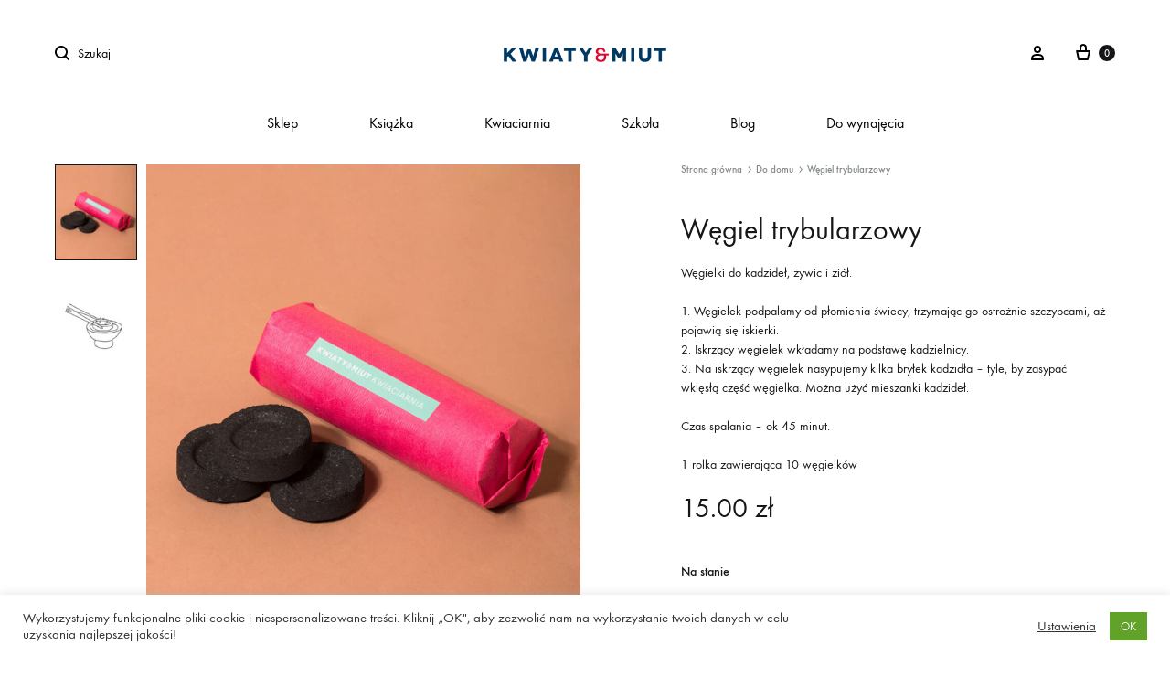

--- FILE ---
content_type: text/html; charset=UTF-8
request_url: https://kwiatyimiut.pl/produkt/wegiel-trybularzowy/
body_size: 31846
content:
<!doctype html>
<html lang="pl-PL">
<head>
	<meta charset="UTF-8">
	<meta name="viewport" content="width=device-width, initial-scale=1">
	<link rel="profile" href="http://gmpg.org/xfn/11">

	<title>Węgiel trybularzowy &#8211; Kwiaty&amp;miut</title>
<meta name='robots' content='max-image-preview:large' />
	<style>img:is([sizes="auto" i], [sizes^="auto," i]) { contain-intrinsic-size: 3000px 1500px }</style>
	
<!-- Google Tag Manager for WordPress by gtm4wp.com -->
<script data-cfasync="false" data-pagespeed-no-defer>
	var gtm4wp_datalayer_name = "dataLayer";
	var dataLayer = dataLayer || [];
</script>
<!-- End Google Tag Manager for WordPress by gtm4wp.com --><link rel="preload" href="https://kwiatyimiut.pl/wp-content/themes/konte/fonts/functionpro-light-webfont.woff2" as="font" type="font/woff2" crossorigin><link rel="preload" href="https://kwiatyimiut.pl/wp-content/themes/konte/fonts/functionpro-book-webfont.woff2" as="font" type="font/woff2" crossorigin><link rel="preload" href="https://kwiatyimiut.pl/wp-content/themes/konte/fonts/functionpro-medium-webfont.woff2" as="font" type="font/woff2" crossorigin><link rel="preload" href="https://kwiatyimiut.pl/wp-content/themes/konte/fonts/functionpro-demi-webfont.woff2" as="font" type="font/woff2" crossorigin><link rel="preload" href="https://kwiatyimiut.pl/wp-content/themes/konte/fonts/functionpro-bold-webfont.woff2" as="font" type="font/woff2" crossorigin><link rel="alternate" type="application/rss+xml" title="Kwiaty&amp;miut &raquo; Kanał z wpisami" href="https://kwiatyimiut.pl/feed/" />
<link rel="alternate" type="application/rss+xml" title="Kwiaty&amp;miut &raquo; Kanał z komentarzami" href="https://kwiatyimiut.pl/comments/feed/" />
<link rel='stylesheet' id='wp-block-library-css' href='https://kwiatyimiut.pl/wp-includes/css/dist/block-library/style.min.css?ver=6.8.1' type='text/css' media='all' />
<style id='wp-block-library-theme-inline-css' type='text/css'>
.wp-block-audio :where(figcaption){color:#555;font-size:13px;text-align:center}.is-dark-theme .wp-block-audio :where(figcaption){color:#ffffffa6}.wp-block-audio{margin:0 0 1em}.wp-block-code{border:1px solid #ccc;border-radius:4px;font-family:Menlo,Consolas,monaco,monospace;padding:.8em 1em}.wp-block-embed :where(figcaption){color:#555;font-size:13px;text-align:center}.is-dark-theme .wp-block-embed :where(figcaption){color:#ffffffa6}.wp-block-embed{margin:0 0 1em}.blocks-gallery-caption{color:#555;font-size:13px;text-align:center}.is-dark-theme .blocks-gallery-caption{color:#ffffffa6}:root :where(.wp-block-image figcaption){color:#555;font-size:13px;text-align:center}.is-dark-theme :root :where(.wp-block-image figcaption){color:#ffffffa6}.wp-block-image{margin:0 0 1em}.wp-block-pullquote{border-bottom:4px solid;border-top:4px solid;color:currentColor;margin-bottom:1.75em}.wp-block-pullquote cite,.wp-block-pullquote footer,.wp-block-pullquote__citation{color:currentColor;font-size:.8125em;font-style:normal;text-transform:uppercase}.wp-block-quote{border-left:.25em solid;margin:0 0 1.75em;padding-left:1em}.wp-block-quote cite,.wp-block-quote footer{color:currentColor;font-size:.8125em;font-style:normal;position:relative}.wp-block-quote:where(.has-text-align-right){border-left:none;border-right:.25em solid;padding-left:0;padding-right:1em}.wp-block-quote:where(.has-text-align-center){border:none;padding-left:0}.wp-block-quote.is-large,.wp-block-quote.is-style-large,.wp-block-quote:where(.is-style-plain){border:none}.wp-block-search .wp-block-search__label{font-weight:700}.wp-block-search__button{border:1px solid #ccc;padding:.375em .625em}:where(.wp-block-group.has-background){padding:1.25em 2.375em}.wp-block-separator.has-css-opacity{opacity:.4}.wp-block-separator{border:none;border-bottom:2px solid;margin-left:auto;margin-right:auto}.wp-block-separator.has-alpha-channel-opacity{opacity:1}.wp-block-separator:not(.is-style-wide):not(.is-style-dots){width:100px}.wp-block-separator.has-background:not(.is-style-dots){border-bottom:none;height:1px}.wp-block-separator.has-background:not(.is-style-wide):not(.is-style-dots){height:2px}.wp-block-table{margin:0 0 1em}.wp-block-table td,.wp-block-table th{word-break:normal}.wp-block-table :where(figcaption){color:#555;font-size:13px;text-align:center}.is-dark-theme .wp-block-table :where(figcaption){color:#ffffffa6}.wp-block-video :where(figcaption){color:#555;font-size:13px;text-align:center}.is-dark-theme .wp-block-video :where(figcaption){color:#ffffffa6}.wp-block-video{margin:0 0 1em}:root :where(.wp-block-template-part.has-background){margin-bottom:0;margin-top:0;padding:1.25em 2.375em}
</style>
<style id='classic-theme-styles-inline-css' type='text/css'>
/*! This file is auto-generated */
.wp-block-button__link{color:#fff;background-color:#32373c;border-radius:9999px;box-shadow:none;text-decoration:none;padding:calc(.667em + 2px) calc(1.333em + 2px);font-size:1.125em}.wp-block-file__button{background:#32373c;color:#fff;text-decoration:none}
</style>
<style id='pdfemb-pdf-embedder-viewer-style-inline-css' type='text/css'>
.wp-block-pdfemb-pdf-embedder-viewer{max-width:none}

</style>
<link rel='stylesheet' id='konte-woocommerce-blocks-css' href='https://kwiatyimiut.pl/wp-content/themes/konte/css/woocommerce-blocks.css?ver=2.3.20' type='text/css' media='all' />
<style id='global-styles-inline-css' type='text/css'>
:root{--wp--preset--aspect-ratio--square: 1;--wp--preset--aspect-ratio--4-3: 4/3;--wp--preset--aspect-ratio--3-4: 3/4;--wp--preset--aspect-ratio--3-2: 3/2;--wp--preset--aspect-ratio--2-3: 2/3;--wp--preset--aspect-ratio--16-9: 16/9;--wp--preset--aspect-ratio--9-16: 9/16;--wp--preset--color--black: #000000;--wp--preset--color--cyan-bluish-gray: #abb8c3;--wp--preset--color--white: #ffffff;--wp--preset--color--pale-pink: #f78da7;--wp--preset--color--vivid-red: #cf2e2e;--wp--preset--color--luminous-vivid-orange: #ff6900;--wp--preset--color--luminous-vivid-amber: #fcb900;--wp--preset--color--light-green-cyan: #7bdcb5;--wp--preset--color--vivid-green-cyan: #00d084;--wp--preset--color--pale-cyan-blue: #8ed1fc;--wp--preset--color--vivid-cyan-blue: #0693e3;--wp--preset--color--vivid-purple: #9b51e0;--wp--preset--gradient--vivid-cyan-blue-to-vivid-purple: linear-gradient(135deg,rgba(6,147,227,1) 0%,rgb(155,81,224) 100%);--wp--preset--gradient--light-green-cyan-to-vivid-green-cyan: linear-gradient(135deg,rgb(122,220,180) 0%,rgb(0,208,130) 100%);--wp--preset--gradient--luminous-vivid-amber-to-luminous-vivid-orange: linear-gradient(135deg,rgba(252,185,0,1) 0%,rgba(255,105,0,1) 100%);--wp--preset--gradient--luminous-vivid-orange-to-vivid-red: linear-gradient(135deg,rgba(255,105,0,1) 0%,rgb(207,46,46) 100%);--wp--preset--gradient--very-light-gray-to-cyan-bluish-gray: linear-gradient(135deg,rgb(238,238,238) 0%,rgb(169,184,195) 100%);--wp--preset--gradient--cool-to-warm-spectrum: linear-gradient(135deg,rgb(74,234,220) 0%,rgb(151,120,209) 20%,rgb(207,42,186) 40%,rgb(238,44,130) 60%,rgb(251,105,98) 80%,rgb(254,248,76) 100%);--wp--preset--gradient--blush-light-purple: linear-gradient(135deg,rgb(255,206,236) 0%,rgb(152,150,240) 100%);--wp--preset--gradient--blush-bordeaux: linear-gradient(135deg,rgb(254,205,165) 0%,rgb(254,45,45) 50%,rgb(107,0,62) 100%);--wp--preset--gradient--luminous-dusk: linear-gradient(135deg,rgb(255,203,112) 0%,rgb(199,81,192) 50%,rgb(65,88,208) 100%);--wp--preset--gradient--pale-ocean: linear-gradient(135deg,rgb(255,245,203) 0%,rgb(182,227,212) 50%,rgb(51,167,181) 100%);--wp--preset--gradient--electric-grass: linear-gradient(135deg,rgb(202,248,128) 0%,rgb(113,206,126) 100%);--wp--preset--gradient--midnight: linear-gradient(135deg,rgb(2,3,129) 0%,rgb(40,116,252) 100%);--wp--preset--font-size--small: 12px;--wp--preset--font-size--medium: 24px;--wp--preset--font-size--large: 40px;--wp--preset--font-size--x-large: 42px;--wp--preset--font-size--normal: 18px;--wp--preset--font-size--huge: 64px;--wp--preset--spacing--20: 0.44rem;--wp--preset--spacing--30: 0.67rem;--wp--preset--spacing--40: 1rem;--wp--preset--spacing--50: 1.5rem;--wp--preset--spacing--60: 2.25rem;--wp--preset--spacing--70: 3.38rem;--wp--preset--spacing--80: 5.06rem;--wp--preset--shadow--natural: 6px 6px 9px rgba(0, 0, 0, 0.2);--wp--preset--shadow--deep: 12px 12px 50px rgba(0, 0, 0, 0.4);--wp--preset--shadow--sharp: 6px 6px 0px rgba(0, 0, 0, 0.2);--wp--preset--shadow--outlined: 6px 6px 0px -3px rgba(255, 255, 255, 1), 6px 6px rgba(0, 0, 0, 1);--wp--preset--shadow--crisp: 6px 6px 0px rgba(0, 0, 0, 1);}:where(.is-layout-flex){gap: 0.5em;}:where(.is-layout-grid){gap: 0.5em;}body .is-layout-flex{display: flex;}.is-layout-flex{flex-wrap: wrap;align-items: center;}.is-layout-flex > :is(*, div){margin: 0;}body .is-layout-grid{display: grid;}.is-layout-grid > :is(*, div){margin: 0;}:where(.wp-block-columns.is-layout-flex){gap: 2em;}:where(.wp-block-columns.is-layout-grid){gap: 2em;}:where(.wp-block-post-template.is-layout-flex){gap: 1.25em;}:where(.wp-block-post-template.is-layout-grid){gap: 1.25em;}.has-black-color{color: var(--wp--preset--color--black) !important;}.has-cyan-bluish-gray-color{color: var(--wp--preset--color--cyan-bluish-gray) !important;}.has-white-color{color: var(--wp--preset--color--white) !important;}.has-pale-pink-color{color: var(--wp--preset--color--pale-pink) !important;}.has-vivid-red-color{color: var(--wp--preset--color--vivid-red) !important;}.has-luminous-vivid-orange-color{color: var(--wp--preset--color--luminous-vivid-orange) !important;}.has-luminous-vivid-amber-color{color: var(--wp--preset--color--luminous-vivid-amber) !important;}.has-light-green-cyan-color{color: var(--wp--preset--color--light-green-cyan) !important;}.has-vivid-green-cyan-color{color: var(--wp--preset--color--vivid-green-cyan) !important;}.has-pale-cyan-blue-color{color: var(--wp--preset--color--pale-cyan-blue) !important;}.has-vivid-cyan-blue-color{color: var(--wp--preset--color--vivid-cyan-blue) !important;}.has-vivid-purple-color{color: var(--wp--preset--color--vivid-purple) !important;}.has-black-background-color{background-color: var(--wp--preset--color--black) !important;}.has-cyan-bluish-gray-background-color{background-color: var(--wp--preset--color--cyan-bluish-gray) !important;}.has-white-background-color{background-color: var(--wp--preset--color--white) !important;}.has-pale-pink-background-color{background-color: var(--wp--preset--color--pale-pink) !important;}.has-vivid-red-background-color{background-color: var(--wp--preset--color--vivid-red) !important;}.has-luminous-vivid-orange-background-color{background-color: var(--wp--preset--color--luminous-vivid-orange) !important;}.has-luminous-vivid-amber-background-color{background-color: var(--wp--preset--color--luminous-vivid-amber) !important;}.has-light-green-cyan-background-color{background-color: var(--wp--preset--color--light-green-cyan) !important;}.has-vivid-green-cyan-background-color{background-color: var(--wp--preset--color--vivid-green-cyan) !important;}.has-pale-cyan-blue-background-color{background-color: var(--wp--preset--color--pale-cyan-blue) !important;}.has-vivid-cyan-blue-background-color{background-color: var(--wp--preset--color--vivid-cyan-blue) !important;}.has-vivid-purple-background-color{background-color: var(--wp--preset--color--vivid-purple) !important;}.has-black-border-color{border-color: var(--wp--preset--color--black) !important;}.has-cyan-bluish-gray-border-color{border-color: var(--wp--preset--color--cyan-bluish-gray) !important;}.has-white-border-color{border-color: var(--wp--preset--color--white) !important;}.has-pale-pink-border-color{border-color: var(--wp--preset--color--pale-pink) !important;}.has-vivid-red-border-color{border-color: var(--wp--preset--color--vivid-red) !important;}.has-luminous-vivid-orange-border-color{border-color: var(--wp--preset--color--luminous-vivid-orange) !important;}.has-luminous-vivid-amber-border-color{border-color: var(--wp--preset--color--luminous-vivid-amber) !important;}.has-light-green-cyan-border-color{border-color: var(--wp--preset--color--light-green-cyan) !important;}.has-vivid-green-cyan-border-color{border-color: var(--wp--preset--color--vivid-green-cyan) !important;}.has-pale-cyan-blue-border-color{border-color: var(--wp--preset--color--pale-cyan-blue) !important;}.has-vivid-cyan-blue-border-color{border-color: var(--wp--preset--color--vivid-cyan-blue) !important;}.has-vivid-purple-border-color{border-color: var(--wp--preset--color--vivid-purple) !important;}.has-vivid-cyan-blue-to-vivid-purple-gradient-background{background: var(--wp--preset--gradient--vivid-cyan-blue-to-vivid-purple) !important;}.has-light-green-cyan-to-vivid-green-cyan-gradient-background{background: var(--wp--preset--gradient--light-green-cyan-to-vivid-green-cyan) !important;}.has-luminous-vivid-amber-to-luminous-vivid-orange-gradient-background{background: var(--wp--preset--gradient--luminous-vivid-amber-to-luminous-vivid-orange) !important;}.has-luminous-vivid-orange-to-vivid-red-gradient-background{background: var(--wp--preset--gradient--luminous-vivid-orange-to-vivid-red) !important;}.has-very-light-gray-to-cyan-bluish-gray-gradient-background{background: var(--wp--preset--gradient--very-light-gray-to-cyan-bluish-gray) !important;}.has-cool-to-warm-spectrum-gradient-background{background: var(--wp--preset--gradient--cool-to-warm-spectrum) !important;}.has-blush-light-purple-gradient-background{background: var(--wp--preset--gradient--blush-light-purple) !important;}.has-blush-bordeaux-gradient-background{background: var(--wp--preset--gradient--blush-bordeaux) !important;}.has-luminous-dusk-gradient-background{background: var(--wp--preset--gradient--luminous-dusk) !important;}.has-pale-ocean-gradient-background{background: var(--wp--preset--gradient--pale-ocean) !important;}.has-electric-grass-gradient-background{background: var(--wp--preset--gradient--electric-grass) !important;}.has-midnight-gradient-background{background: var(--wp--preset--gradient--midnight) !important;}.has-small-font-size{font-size: var(--wp--preset--font-size--small) !important;}.has-medium-font-size{font-size: var(--wp--preset--font-size--medium) !important;}.has-large-font-size{font-size: var(--wp--preset--font-size--large) !important;}.has-x-large-font-size{font-size: var(--wp--preset--font-size--x-large) !important;}
:where(.wp-block-post-template.is-layout-flex){gap: 1.25em;}:where(.wp-block-post-template.is-layout-grid){gap: 1.25em;}
:where(.wp-block-columns.is-layout-flex){gap: 2em;}:where(.wp-block-columns.is-layout-grid){gap: 2em;}
:root :where(.wp-block-pullquote){font-size: 1.5em;line-height: 1.6;}
</style>
<link rel='stylesheet' id='contact-form-7-css' href='https://kwiatyimiut.pl/wp-content/plugins/contact-form-7/includes/css/styles.css?ver=6.0.6' type='text/css' media='all' />
<link rel='stylesheet' id='cookie-law-info-css' href='https://kwiatyimiut.pl/wp-content/plugins/cookie-law-info/legacy/public/css/cookie-law-info-public.css?ver=3.2.10' type='text/css' media='all' />
<link rel='stylesheet' id='cookie-law-info-gdpr-css' href='https://kwiatyimiut.pl/wp-content/plugins/cookie-law-info/legacy/public/css/cookie-law-info-gdpr.css?ver=3.2.10' type='text/css' media='all' />
<link rel='stylesheet' id='photoswipe-css' href='https://kwiatyimiut.pl/wp-content/plugins/woocommerce/assets/css/photoswipe/photoswipe.min.css?ver=9.8.4' type='text/css' media='all' />
<link rel='stylesheet' id='photoswipe-default-skin-css' href='https://kwiatyimiut.pl/wp-content/plugins/woocommerce/assets/css/photoswipe/default-skin/default-skin.min.css?ver=9.8.4' type='text/css' media='all' />
<style id='woocommerce-inline-inline-css' type='text/css'>
.woocommerce form .form-row .required { visibility: visible; }
</style>
<link rel='stylesheet' id='trp-language-switcher-style-css' href='https://kwiatyimiut.pl/wp-content/plugins/translatepress-multilingual/assets/css/trp-language-switcher.css?ver=2.9.13' type='text/css' media='all' />
<link rel='stylesheet' id='brands-styles-css' href='https://kwiatyimiut.pl/wp-content/plugins/woocommerce/assets/css/brands.css?ver=9.8.4' type='text/css' media='all' />
<link rel='stylesheet' id='animate-css' href='https://kwiatyimiut.pl/wp-content/themes/konte/css/animate.css?ver=3.5.2' type='text/css' media='all' />
<link rel='stylesheet' id='font-awesome-css' href='https://kwiatyimiut.pl/wp-content/plugins/elementor/assets/lib/font-awesome/css/font-awesome.min.css?ver=4.7.0' type='text/css' media='all' />
<link rel='stylesheet' id='bootstrap-grid-css' href='https://kwiatyimiut.pl/wp-content/themes/konte/css/bootstrap.css?ver=3.3.7' type='text/css' media='all' />
<link rel='stylesheet' id='konte-css' href='https://kwiatyimiut.pl/wp-content/themes/konte/style.css?ver=2.3.20' type='text/css' media='all' />
<style id='konte-inline-css' type='text/css'>
.topbar {height: 30px}:root { --header-main-height: 90px}:root { --header-bottom-height: 90px}.header-main, .header-v10 .site-branding, .header-v10 .header-main .header-right-items { height: 90px; }.header-bottom { height: 90px; }.header-mobile {height: 60px}.logo img {height: 16px;}.logo svg {width: auto;height: 16px;}
</style>
<link rel='stylesheet' id='flexible-shipping-free-shipping-css' href='https://kwiatyimiut.pl/wp-content/plugins/flexible-shipping/assets/dist/css/free-shipping.css?ver=6.1.0.2' type='text/css' media='all' />
<link rel='stylesheet' id='soo-wishlist-css' href='https://kwiatyimiut.pl/wp-content/plugins/soo-wishlist/assets/css/wishlist.css?ver=1.2.5' type='text/css' media='all' />
<link rel='stylesheet' id='select2-css' href='https://kwiatyimiut.pl/wp-content/plugins/woocommerce/assets/css/select2.css?ver=9.8.4' type='text/css' media='all' />
<link rel='stylesheet' id='konte-woocommerce-css' href='https://kwiatyimiut.pl/wp-content/themes/konte/woocommerce.css?ver=2.3.20' type='text/css' media='all' />
<style id='konte-woocommerce-inline-css' type='text/css'>
.woocommerce-badge.onsale {background-color: #3ee590}.woocommerce-badge.new {background-color: #ffb453}.woocommerce-badge.featured {background-color: #1b3761}.woocommerce-badge.sold-out {background-color: #be1c1c}
</style>
<link rel='stylesheet' id='cwginstock_frontend_css-css' href='https://kwiatyimiut.pl/wp-content/plugins/back-in-stock-notifier-for-woocommerce/assets/css/frontend.min.css?ver=5.8.1' type='text/css' media='' />
<link rel='stylesheet' id='cwginstock_bootstrap-css' href='https://kwiatyimiut.pl/wp-content/plugins/back-in-stock-notifier-for-woocommerce/assets/css/bootstrap.min.css?ver=5.8.1' type='text/css' media='' />
<script type="text/template" id="tmpl-variation-template">
	<div class="woocommerce-variation-description">{{{ data.variation.variation_description }}}</div>
	<div class="woocommerce-variation-price">{{{ data.variation.price_html }}}</div>
	<div class="woocommerce-variation-availability">{{{ data.variation.availability_html }}}</div>
</script>
<script type="text/template" id="tmpl-unavailable-variation-template">
	<p role="alert">Przepraszamy, ten produkt jest niedostępny. Prosimy wybrać inną kombinację.</p>
</script>
<script type="text/javascript" src="https://kwiatyimiut.pl/wp-includes/js/jquery/jquery.min.js?ver=3.7.1" id="jquery-core-js"></script>
<script type="text/javascript" src="https://kwiatyimiut.pl/wp-includes/js/jquery/jquery-migrate.min.js?ver=3.4.1" id="jquery-migrate-js"></script>
<script type="text/javascript" id="cookie-law-info-js-extra">
/* <![CDATA[ */
var Cli_Data = {"nn_cookie_ids":[],"cookielist":[],"non_necessary_cookies":[],"ccpaEnabled":"","ccpaRegionBased":"","ccpaBarEnabled":"","strictlyEnabled":["necessary","obligatoire"],"ccpaType":"gdpr","js_blocking":"1","custom_integration":"","triggerDomRefresh":"","secure_cookies":""};
var cli_cookiebar_settings = {"animate_speed_hide":"500","animate_speed_show":"500","background":"#FFF","border":"#b1a6a6c2","border_on":"","button_1_button_colour":"#61a229","button_1_button_hover":"#4e8221","button_1_link_colour":"#fff","button_1_as_button":"1","button_1_new_win":"","button_2_button_colour":"#333","button_2_button_hover":"#292929","button_2_link_colour":"#444","button_2_as_button":"","button_2_hidebar":"","button_3_button_colour":"#3566bb","button_3_button_hover":"#2a5296","button_3_link_colour":"#fff","button_3_as_button":"1","button_3_new_win":"","button_4_button_colour":"#000","button_4_button_hover":"#000000","button_4_link_colour":"#333333","button_4_as_button":"","button_7_button_colour":"#61a229","button_7_button_hover":"#4e8221","button_7_link_colour":"#fff","button_7_as_button":"1","button_7_new_win":"","font_family":"inherit","header_fix":"","notify_animate_hide":"1","notify_animate_show":"","notify_div_id":"#cookie-law-info-bar","notify_position_horizontal":"right","notify_position_vertical":"bottom","scroll_close":"","scroll_close_reload":"","accept_close_reload":"","reject_close_reload":"","showagain_tab":"","showagain_background":"#fff","showagain_border":"#000","showagain_div_id":"#cookie-law-info-again","showagain_x_position":"100px","text":"#333333","show_once_yn":"","show_once":"10000","logging_on":"","as_popup":"","popup_overlay":"1","bar_heading_text":"","cookie_bar_as":"banner","popup_showagain_position":"bottom-right","widget_position":"left"};
var log_object = {"ajax_url":"https:\/\/kwiatyimiut.pl\/wp-admin\/admin-ajax.php"};
/* ]]> */
</script>
<script type="text/javascript" src="https://kwiatyimiut.pl/wp-content/plugins/cookie-law-info/legacy/public/js/cookie-law-info-public.js?ver=3.2.10" id="cookie-law-info-js"></script>
<script type="text/javascript" id="gr-tracking-code-js-after">
/* <![CDATA[ */
(function(m, o, n, t, e, r, _){
                  m['__GetResponseAnalyticsObject'] = e;m[e] = m[e] || function() {(m[e].q = m[e].q || []).push(arguments)};
                  r = o.createElement(n);_ = o.getElementsByTagName(n)[0];r.async = 1;r.src = t;r.setAttribute('crossorigin', 'use-credentials');_.parentNode .insertBefore(r, _);
              })(window, document, 'script', 'https://an.gr-wcon.com/script/6e878b63-950d-4780-9c2f-ad19fcba8aa1/ga.js', 'GrTracking');
        
               GrTracking('setDomain', 'auto');
               GrTracking('push');
/* ]]> */
</script>
<script type="text/javascript" src="https://kwiatyimiut.pl/wp-content/plugins/woocommerce/assets/js/jquery-blockui/jquery.blockUI.min.js?ver=2.7.0-wc.9.8.4" id="jquery-blockui-js" data-wp-strategy="defer"></script>
<script type="text/javascript" id="wc-add-to-cart-js-extra">
/* <![CDATA[ */
var wc_add_to_cart_params = {"ajax_url":"\/wp-admin\/admin-ajax.php","wc_ajax_url":"\/?wc-ajax=%%endpoint%%","i18n_view_cart":"Zobacz koszyk","cart_url":"https:\/\/kwiatyimiut.pl\/cart\/","is_cart":"","cart_redirect_after_add":"no"};
/* ]]> */
</script>
<script type="text/javascript" src="https://kwiatyimiut.pl/wp-content/plugins/woocommerce/assets/js/frontend/add-to-cart.min.js?ver=9.8.4" id="wc-add-to-cart-js" data-wp-strategy="defer"></script>
<script type="text/javascript" src="https://kwiatyimiut.pl/wp-content/plugins/woocommerce/assets/js/flexslider/jquery.flexslider.min.js?ver=2.7.2-wc.9.8.4" id="flexslider-js" defer="defer" data-wp-strategy="defer"></script>
<script type="text/javascript" src="https://kwiatyimiut.pl/wp-content/plugins/woocommerce/assets/js/photoswipe/photoswipe.min.js?ver=4.1.1-wc.9.8.4" id="photoswipe-js" defer="defer" data-wp-strategy="defer"></script>
<script type="text/javascript" src="https://kwiatyimiut.pl/wp-content/plugins/woocommerce/assets/js/photoswipe/photoswipe-ui-default.min.js?ver=4.1.1-wc.9.8.4" id="photoswipe-ui-default-js" defer="defer" data-wp-strategy="defer"></script>
<script type="text/javascript" src="https://kwiatyimiut.pl/wp-content/plugins/woocommerce/assets/js/js-cookie/js.cookie.min.js?ver=2.1.4-wc.9.8.4" id="js-cookie-js" defer="defer" data-wp-strategy="defer"></script>
<script type="text/javascript" id="woocommerce-js-extra">
/* <![CDATA[ */
var woocommerce_params = {"ajax_url":"\/wp-admin\/admin-ajax.php","wc_ajax_url":"\/?wc-ajax=%%endpoint%%","i18n_password_show":"Poka\u017c has\u0142o","i18n_password_hide":"Ukryj has\u0142o"};
/* ]]> */
</script>
<script type="text/javascript" src="https://kwiatyimiut.pl/wp-content/plugins/woocommerce/assets/js/frontend/woocommerce.min.js?ver=9.8.4" id="woocommerce-js" defer="defer" data-wp-strategy="defer"></script>
<script type="text/javascript" src="https://kwiatyimiut.pl/wp-content/plugins/translatepress-multilingual/assets/js/trp-frontend-compatibility.js?ver=2.9.13" id="trp-frontend-compatibility-js"></script>
<script type="text/javascript" src="https://kwiatyimiut.pl/wp-content/plugins/js_composer/assets/js/vendors/woocommerce-add-to-cart.js?ver=8.1" id="vc_woocommerce-add-to-cart-js-js"></script>
<script type="text/javascript" src="https://kwiatyimiut.pl/wp-includes/js/underscore.min.js?ver=1.13.7" id="underscore-js"></script>
<script type="text/javascript" id="wp-util-js-extra">
/* <![CDATA[ */
var _wpUtilSettings = {"ajax":{"url":"\/wp-admin\/admin-ajax.php"}};
/* ]]> */
</script>
<script type="text/javascript" src="https://kwiatyimiut.pl/wp-includes/js/wp-util.min.js?ver=6.8.1" id="wp-util-js"></script>
<script type="text/javascript" src="https://kwiatyimiut.pl/wp-content/plugins/woocommerce/assets/js/select2/select2.full.min.js?ver=4.0.3-wc.9.8.4" id="select2-js" defer="defer" data-wp-strategy="defer"></script>
<script type="text/javascript" id="wc-add-to-cart-variation-js-extra">
/* <![CDATA[ */
var wc_add_to_cart_variation_params = {"wc_ajax_url":"\/?wc-ajax=%%endpoint%%","i18n_no_matching_variations_text":"Przepraszamy, \u017caden produkt nie spe\u0142nia twojego wyboru. Prosimy wybra\u0107 inn\u0105 kombinacj\u0119.","i18n_make_a_selection_text":"Wybierz opcje produktu przed dodaniem go do koszyka.","i18n_unavailable_text":"Przepraszamy, ten produkt jest niedost\u0119pny. Prosimy wybra\u0107 inn\u0105 kombinacj\u0119.","i18n_reset_alert_text":"Tw\u00f3j wyb\u00f3r zosta\u0142 zresetowany. Wybierz niekt\u00f3re opcje produktu przed dodaniem go do koszyka."};
/* ]]> */
</script>
<script type="text/javascript" src="https://kwiatyimiut.pl/wp-content/plugins/woocommerce/assets/js/frontend/add-to-cart-variation.min.js?ver=9.8.4" id="wc-add-to-cart-variation-js" defer="defer" data-wp-strategy="defer"></script>
<script type="text/javascript" id="wc-cart-fragments-js-extra">
/* <![CDATA[ */
var wc_cart_fragments_params = {"ajax_url":"\/wp-admin\/admin-ajax.php","wc_ajax_url":"\/?wc-ajax=%%endpoint%%","cart_hash_key":"wc_cart_hash_6bb0d8740227b552f2a5a110e458ca6b","fragment_name":"wc_fragments_6bb0d8740227b552f2a5a110e458ca6b","request_timeout":"5000"};
/* ]]> */
</script>
<script type="text/javascript" src="https://kwiatyimiut.pl/wp-content/plugins/woocommerce/assets/js/frontend/cart-fragments.min.js?ver=9.8.4" id="wc-cart-fragments-js" defer="defer" data-wp-strategy="defer"></script>
<script></script><link rel="https://api.w.org/" href="https://kwiatyimiut.pl/wp-json/" /><link rel="alternate" title="JSON" type="application/json" href="https://kwiatyimiut.pl/wp-json/wp/v2/product/15697" /><link rel="EditURI" type="application/rsd+xml" title="RSD" href="https://kwiatyimiut.pl/xmlrpc.php?rsd" />
<meta name="generator" content="WordPress 6.8.1" />
<meta name="generator" content="WooCommerce 9.8.4" />
<link rel="canonical" href="https://kwiatyimiut.pl/produkt/wegiel-trybularzowy/" />
<link rel='shortlink' href='https://kwiatyimiut.pl/?p=15697' />
<link rel="alternate" title="oEmbed (JSON)" type="application/json+oembed" href="https://kwiatyimiut.pl/wp-json/oembed/1.0/embed?url=https%3A%2F%2Fkwiatyimiut.pl%2Fprodukt%2Fwegiel-trybularzowy%2F" />
<link rel="alternate" title="oEmbed (XML)" type="text/xml+oembed" href="https://kwiatyimiut.pl/wp-json/oembed/1.0/embed?url=https%3A%2F%2Fkwiatyimiut.pl%2Fprodukt%2Fwegiel-trybularzowy%2F&#038;format=xml" />
<!-- GetResponse Analytics --> <script type="text/javascript"> (function(m, o, n, t, e, r, _){ m['__GetResponseAnalyticsObject'] = e;m[e] = m[e] || function() {(m[e].q = m[e].q || []).push(arguments)}; r = o.createElement(n);_ = o.getElementsByTagName(n)[0];r.async = 1;r.src = t;r.setAttribute('crossorigin', 'use-credentials');_.parentNode .insertBefore(r, _); })(window, document, 'script', 'https://ga.getresponse.com/script/6e878b63-950d-4780-9c2f-ad19fcba8aa1/ga.js', 'GrTracking'); </script> <!-- End GetResponse Analytics -->

<!-- This website runs the Product Feed PRO for WooCommerce by AdTribes.io plugin - version 13.4.3 -->
<link rel="alternate" hreflang="pl-PL" href="https://kwiatyimiut.pl/produkt/wegiel-trybularzowy/"/>
<link rel="alternate" hreflang="en-GB" href="https://kwiatyimiut.pl/en/product/wegiel-trybularzowy/"/>
<link rel="alternate" hreflang="pl" href="https://kwiatyimiut.pl/produkt/wegiel-trybularzowy/"/>
<link rel="alternate" hreflang="en" href="https://kwiatyimiut.pl/en/product/wegiel-trybularzowy/"/>

<!-- Google Tag Manager for WordPress by gtm4wp.com -->
<!-- GTM Container placement set to footer -->
<script data-cfasync="false" data-pagespeed-no-defer type="text/javascript">
	var dataLayer_content = {"pagePostType":"product","pagePostType2":"single-product","pagePostAuthor":"sekretariat"};
	dataLayer.push( dataLayer_content );
</script>
<script data-cfasync="false">
(function(w,d,s,l,i){w[l]=w[l]||[];w[l].push({'gtm.start':
new Date().getTime(),event:'gtm.js'});var f=d.getElementsByTagName(s)[0],
j=d.createElement(s),dl=l!='dataLayer'?'&l='+l:'';j.async=true;j.src=
'//www.googletagmanager.com/gtm.js?id='+i+dl;f.parentNode.insertBefore(j,f);
})(window,document,'script','dataLayer','GTM-NWZZ7LB');
</script>
<!-- End Google Tag Manager for WordPress by gtm4wp.com --><!-- GetResponse Analytics -->
  <script type="text/javascript">
      
  (function(m, o, n, t, e, r, _){
          m['__GetResponseAnalyticsObject'] = e;m[e] = m[e] || function() {(m[e].q = m[e].q || []).push(arguments)};
          r = o.createElement(n);_ = o.getElementsByTagName(n)[0];r.async = 1;r.src = t;r.setAttribute('crossorigin', 'use-credentials');_.parentNode .insertBefore(r, _);
      })(window, document, 'script', 'https://an.gr-wcon.com/script/6e878b63-950d-4780-9c2f-ad19fcba8aa1/ga.js', 'GrTracking');


  </script>
  <!-- End GetResponse Analytics --><style id="custom-theme-colors" >
/**
 * Konte: Color Scheme
 */
:root {
	--konte--primary-color:#003862;
}

h1,
h2,
h3,
h4,
h5,
h6,
.text-default,
.color-scheme-default,
.text-default a,
.color-scheme-default a,
.konte-button.button-outline,
.konte-button.button-underline,
.konte-button.button-underline:hover,
.konte-product-grid__head:after,
.konte-post-grid .post-title a,
.konte-info-list .info-value a:hover,
.konte-cta:before,
.site-footer.light a,
.site-footer.light .footer-widgets-area,
.site-footer .mc4wp-form input[type=submit],
.site-footer .list-dropdown .current {
	color: #003862;
}

.konte-button.button-outline:hover,
.konte-carousel__arrow:hover {
	color: #fff;
	border-color: #003862;
	background-color: #003862;
}

button,
.button,
input[type="button"],
input[type="reset"],
input[type="submit"],
.konte-button.button-normal.text-default,
button.alt:hover,
.button.alt:hover,
input[type="button"].alt:hover,
input[type="reset"].alt:hover,
input[type="submit"].alt:hover {
	background-color: #003862;
	border-color: #003862;
}

button.alt,
.button.alt,
input[type="button"].alt,
input[type="reset"].alt,
input[type="submit"].alt {
	color: #003862;
	border-color: #003862;
	background-color: transparent;
}

.next-posts-navigation a:hover,
.site-footer .mc4wp-form input:focus,
.site-footer .mc4wp-form select:focus,
.site-footer .mc4wp-form textarea:focus,
.site-footer .mc4wp-form button:focus {
	border-color: #003862;
}

.konte-button.button-normal.text-default {
	color: #fff;
}

.next-posts-navigation a:after {
	border-top-color: #003862
}
	
			table.cart .actions .button,
			.cart-panel .widget_shopping_cart_content .buttons .button {
				color: #003862;
			}

			.woocommerce div.product .single_add_to_cart_button,
			.woocommerce div.product.layout-v1 .product-share .sharing-icon,
			.woocommerce div.product.layout-v1 .product-share .socials,
			.woocommerce div.product.layout-v5 .product-share .sharing-icon,
			.woocommerce div.product.layout-v5 .product-share .socials,
			.cart-panel .widget_shopping_cart_content .buttons .button:hover,
			.cart-panel .widget_shopping_cart_content .buttons .checkout,
			.cart-collaterals .checkout-button,
			.woocommerce-checkout-payment .place-order .button {
				color: #fff;
				background-color: #003862;
			}

			.cart-panel .widget_shopping_cart_content .buttons .button:hover {
				border-color: #003862;
			}
		</style>	<noscript><style>.woocommerce-product-gallery{ opacity: 1 !important; }</style></noscript>
	<meta name="generator" content="Elementor 3.28.4; features: additional_custom_breakpoints, e_local_google_fonts; settings: css_print_method-external, google_font-enabled, font_display-auto">
			<script  type="text/javascript">
				!function(f,b,e,v,n,t,s){if(f.fbq)return;n=f.fbq=function(){n.callMethod?
					n.callMethod.apply(n,arguments):n.queue.push(arguments)};if(!f._fbq)f._fbq=n;
					n.push=n;n.loaded=!0;n.version='2.0';n.queue=[];t=b.createElement(e);t.async=!0;
					t.src=v;s=b.getElementsByTagName(e)[0];s.parentNode.insertBefore(t,s)}(window,
					document,'script','https://connect.facebook.net/en_US/fbevents.js');
			</script>
			<!-- WooCommerce Facebook Integration Begin -->
			<script  type="text/javascript">

				fbq('init', '675951067125407', {}, {
    "agent": "woocommerce-9.8.4-3.4.7"
});

				fbq( 'track', 'PageView', {
    "source": "woocommerce",
    "version": "9.8.4",
    "pluginVersion": "3.4.7"
} );

				document.addEventListener( 'DOMContentLoaded', function() {
					// Insert placeholder for events injected when a product is added to the cart through AJAX.
					document.body.insertAdjacentHTML( 'beforeend', '<div class=\"wc-facebook-pixel-event-placeholder\"></div>' );
				}, false );

			</script>
			<!-- WooCommerce Facebook Integration End -->
						<style>
				.e-con.e-parent:nth-of-type(n+4):not(.e-lazyloaded):not(.e-no-lazyload),
				.e-con.e-parent:nth-of-type(n+4):not(.e-lazyloaded):not(.e-no-lazyload) * {
					background-image: none !important;
				}
				@media screen and (max-height: 1024px) {
					.e-con.e-parent:nth-of-type(n+3):not(.e-lazyloaded):not(.e-no-lazyload),
					.e-con.e-parent:nth-of-type(n+3):not(.e-lazyloaded):not(.e-no-lazyload) * {
						background-image: none !important;
					}
				}
				@media screen and (max-height: 640px) {
					.e-con.e-parent:nth-of-type(n+2):not(.e-lazyloaded):not(.e-no-lazyload),
					.e-con.e-parent:nth-of-type(n+2):not(.e-lazyloaded):not(.e-no-lazyload) * {
						background-image: none !important;
					}
				}
			</style>
			<meta name="generator" content="Powered by WPBakery Page Builder - drag and drop page builder for WordPress."/>
<meta name="generator" content="Powered by Slider Revolution 6.7.26 - responsive, Mobile-Friendly Slider Plugin for WordPress with comfortable drag and drop interface." />
<link rel="icon" href="https://kwiatyimiut.pl/wp-content/uploads/2020/11/cropped-fav-32x32.png" sizes="32x32" />
<link rel="icon" href="https://kwiatyimiut.pl/wp-content/uploads/2020/11/cropped-fav-192x192.png" sizes="192x192" />
<link rel="apple-touch-icon" href="https://kwiatyimiut.pl/wp-content/uploads/2020/11/cropped-fav-180x180.png" />
<meta name="msapplication-TileImage" content="https://kwiatyimiut.pl/wp-content/uploads/2020/11/cropped-fav-270x270.png" />
<script>function setREVStartSize(e){
			//window.requestAnimationFrame(function() {
				window.RSIW = window.RSIW===undefined ? window.innerWidth : window.RSIW;
				window.RSIH = window.RSIH===undefined ? window.innerHeight : window.RSIH;
				try {
					var pw = document.getElementById(e.c).parentNode.offsetWidth,
						newh;
					pw = pw===0 || isNaN(pw) || (e.l=="fullwidth" || e.layout=="fullwidth") ? window.RSIW : pw;
					e.tabw = e.tabw===undefined ? 0 : parseInt(e.tabw);
					e.thumbw = e.thumbw===undefined ? 0 : parseInt(e.thumbw);
					e.tabh = e.tabh===undefined ? 0 : parseInt(e.tabh);
					e.thumbh = e.thumbh===undefined ? 0 : parseInt(e.thumbh);
					e.tabhide = e.tabhide===undefined ? 0 : parseInt(e.tabhide);
					e.thumbhide = e.thumbhide===undefined ? 0 : parseInt(e.thumbhide);
					e.mh = e.mh===undefined || e.mh=="" || e.mh==="auto" ? 0 : parseInt(e.mh,0);
					if(e.layout==="fullscreen" || e.l==="fullscreen")
						newh = Math.max(e.mh,window.RSIH);
					else{
						e.gw = Array.isArray(e.gw) ? e.gw : [e.gw];
						for (var i in e.rl) if (e.gw[i]===undefined || e.gw[i]===0) e.gw[i] = e.gw[i-1];
						e.gh = e.el===undefined || e.el==="" || (Array.isArray(e.el) && e.el.length==0)? e.gh : e.el;
						e.gh = Array.isArray(e.gh) ? e.gh : [e.gh];
						for (var i in e.rl) if (e.gh[i]===undefined || e.gh[i]===0) e.gh[i] = e.gh[i-1];
											
						var nl = new Array(e.rl.length),
							ix = 0,
							sl;
						e.tabw = e.tabhide>=pw ? 0 : e.tabw;
						e.thumbw = e.thumbhide>=pw ? 0 : e.thumbw;
						e.tabh = e.tabhide>=pw ? 0 : e.tabh;
						e.thumbh = e.thumbhide>=pw ? 0 : e.thumbh;
						for (var i in e.rl) nl[i] = e.rl[i]<window.RSIW ? 0 : e.rl[i];
						sl = nl[0];
						for (var i in nl) if (sl>nl[i] && nl[i]>0) { sl = nl[i]; ix=i;}
						var m = pw>(e.gw[ix]+e.tabw+e.thumbw) ? 1 : (pw-(e.tabw+e.thumbw)) / (e.gw[ix]);
						newh =  (e.gh[ix] * m) + (e.tabh + e.thumbh);
					}
					var el = document.getElementById(e.c);
					if (el!==null && el) el.style.height = newh+"px";
					el = document.getElementById(e.c+"_wrapper");
					if (el!==null && el) {
						el.style.height = newh+"px";
						el.style.display = "block";
					}
				} catch(e){
					console.log("Failure at Presize of Slider:" + e)
				}
			//});
		  };</script>
		<style type="text/css" id="wp-custom-css">
			.woocommerce div.product .single_add_to_cart_button
{background: #1b3761;}

.woocommerce div.product .single_add_to_cart_button:hover
{background: #c43736;}
.cart-panel .widget_shopping_cart_content .buttons .button {
	background: transparent
}
.cart-panel .widget_shopping_cart_content .buttons .checkout
{background: #1b3761;}
.cart-panel .widget_shopping_cart_content .buttons .checkout:hover
{background: #c43736;}

ul.products li.product-category .woocommerce-loop-category__title {color:#fff}

/*full screen menu*/
.header-hamburger {display:none}

.main-navigation li li a {
    font-size: 1rem;
}
.alt.wc-forward {color:#fff}
.header-sticky--normal.sticky.transparent.text-light {
    background-color: rgba(0, 37, 65, 0.8);
}
.outofstock img {    
	opacity: 0.5;filter: grayscale(10%);}

.cwginstock-panel-heading h4 {
    color: #fff;
    font-size: 14px;
    margin: 0;
}
.cwginstock-subscribe-form .panel-primary>.panel-heading {
    color: #fff;
    background-color: #002541;
    border-color: #002541;
}

.konte-container {
    width: 1180px;
}
.page-template-split .split-page-content .konte-container {
    display: flex;
    align-items: center;
    height: 100%;
	  width: 100%;
}
.page-template-split .split-page-content .entry-content {
    margin: 0 5% 0 50%;
}
.mc4wp-form p {margin:0}

/* o-nas */
@media only screen and (max-width: 768px) {
.page-template-split .split-page-content .entry-content {
    margin: 0;
}
}
#pole-email {float:left;
width:78%;
border: 1px solid #ccc;
padding:20px;}

#btn-zapisz {float: right; width:20%; margin:0}

.wpcf7-spinner {display:none}		</style>
		<style id="kirki-inline-styles">body{font-size:18px;line-height:1.55556;color:#161619;}h1, .h1{font-size:60px;line-height:1.55556;text-transform:none;color:#161619;}h2, .h2{font-size:40px;line-height:1.55556;text-transform:none;color:#161619;}h3, .h3{font-size:30px;line-height:1.55556;text-transform:none;color:#161619;}h4, .h4{font-size:24px;line-height:1.55556;text-transform:none;color:#161619;}h5, .h5{font-size:18px;line-height:1.55556;text-transform:none;color:#161619;}h6, .h6{font-size:16px;line-height:1.55556;text-transform:none;color:#161619;}.main-navigation a, .header-v8 .nav-menu > li > a, .header-v9 .nav-menu > li > a, .header-vertical .main-navigation .nav-menu > li > a{font-size:16px;text-transform:none;}.main-navigation li li a, .header-vertical .main-navigation .sub-menu a{font-size:14px;text-transform:none;}.single-page-header .entry-title, .page .page .entry-title{font-size:80px;line-height:1.16667;text-transform:none;color:#161619;}.single-page-header .entry-subtitle{font-size:24px;line-height:1.55556;text-transform:none;color:#161619;}.blog-header-content .header-title{font-size:44px;line-height:1.2;text-transform:uppercase;color:#161619;}.hfeed .hentry .entry-title{font-size:30px;line-height:1.33333;text-transform:none;color:#161619;}.hfeed .hentry .entry-summary{font-size:16px;line-height:1.375;text-transform:none;color:#838889;}.widget-title{font-size:16px;text-transform:uppercase;color:#161619;}.footer-extra{font-size:16px;text-transform:none;}.footer-widgets{font-size:14px;text-transform:none;}.footer-main{font-size:14px;text-transform:none;}</style><noscript><style> .wpb_animate_when_almost_visible { opacity: 1; }</style></noscript></head>

<body class="wp-singular product-template-default single single-product postid-15697 wp-embed-responsive wp-theme-konte theme-konte woocommerce woocommerce-page woocommerce-no-js translatepress-pl_PL no-sidebar header-sticky wpb-js-composer js-comp-ver-8.1 vc_responsive woocommerce-active product-v4 mobile-shop-columns-2 elementor-default elementor-kit-2927">


<div id="svg-defs" class="svg-defs hidden" aria-hidden="true" tabindex="-1"><svg xmlns="http://www.w3.org/2000/svg" xmlns:xlink="http://www.w3.org/1999/xlink"><symbol style="enable-background:new 0 0 24 24" xml:space="preserve" viewBox="0 0 24 24" id="account" xmlns="http://www.w3.org/2000/svg"><path d="M12 12c-2.5 0-4-1.5-4-4 0-2.39 1.61-4 4-4s4 1.61 4 4c0 2.5-1.5 4-4 4zm0-6c-.6 0-2 .19-2 2 0 1.42.58 2 2 2s2-.58 2-2c0-1.81-1.4-2-2-2zM18 20H6c-.55 0-1-.45-1-1 0-4.21 2.09-6 7-6s7 1.79 7 6c0 .55-.45 1-1 1zM7.04 18h9.92c-.17-1.76-1.04-3-4.96-3s-4.79 1.24-4.96 3z"/><path fill="none" d="M0 0h24v24H0z"/></symbol><symbol viewBox="2 2 10 10" xml:space="preserve" id="arrow-breadcrumb" xmlns="http://www.w3.org/2000/svg"><path d="m9.156 7-2.5 3.125-.669-.536L8.058 7 5.987 4.411l.669-.536z"/><path fill="none" d="M2 2h10v10H2z"/></symbol><symbol xml:space="preserve" viewBox="0 0 32 32" id="arrow-down" xmlns="http://www.w3.org/2000/svg"><path fill="none" d="M0 0h32v32H0z"/><path d="M17 18V4h-2v14H9l7 10 7-10h-6zm-1.04 6.512L12.841 20H19.079l-3.119 4.512z"/></symbol><symbol xml:space="preserve" viewBox="0 0 14 14" id="arrow-dropdown" xmlns="http://www.w3.org/2000/svg"><path d="M7 10.773 1.531 6.398l.938-1.171L7 8.851l4.531-3.624.938 1.171z"/><path fill="none" d="M0 0h14v14H0z"/></symbol><symbol viewBox="0 0 32 32" style="enable-background:new 0 0 32 32" xml:space="preserve" id="arrow-left" xmlns="http://www.w3.org/2000/svg"><path style="fill:none" d="M0 0h32v32H0z"/><path d="M14 17h14v-2H14V9L4 16l10 7v-6zm-6.512-1.04L12 12.841V19.079L7.488 15.96z"/></symbol><symbol xml:space="preserve" viewBox="0 0 24 24" id="cart" xmlns="http://www.w3.org/2000/svg"><path fill="none" d="M0 0h24v24H0z"/><path d="M19 10h-3V7c0-2.206-1.794-4-4-4S8 4.794 8 7v3H5c-.55 0-.908.441-.797.979l1.879 9.042c.112.538.654.979 1.204.979h9.429c.55 0 1.092-.441 1.203-.979l1.879-9.042C19.908 10.441 19.55 10 19 10zm-9-3c0-1.103.897-2 2-2s2 .897 2 2v3h-4V7zm6.087 12H7.913l-1.455-7h11.313l-1.684 7z"/></symbol><symbol xml:space="preserve" viewBox="0 0 12 12" id="check-checkbox" xmlns="http://www.w3.org/2000/svg"><path d="M4.177 10.543.434 6.8l1.132-1.132 2.611 2.611 6.258-6.256 1.13 1.132z"/></symbol><symbol xml:space="preserve" viewBox="0 0 24 24" id="close" xmlns="http://www.w3.org/2000/svg"><path fill="none" d="M0 0h24v24H0z"/><path d="m19.778 5.636-1.414-1.414L12 10.586 5.636 4.222 4.222 5.636 10.586 12l-6.364 6.364 1.414 1.414L12 13.414l6.364 6.364 1.414-1.414L13.414 12z"/></symbol><symbol xml:space="preserve" viewBox="0 0 18 18" id="close-mini" xmlns="http://www.w3.org/2000/svg"><path fill="none" d="M0 0h18v18H0z"/><path d="M11.576 5.576 9 8.152 6.424 5.576l-.848.848L8.152 9l-2.576 2.576.848.848L9 9.848l2.576 2.576.848-.848L9.848 9l2.576-2.576z"/><path d="M9 1a8 8 0 1 0 0 16A8 8 0 0 0 9 1zm0 15c-3.86 0-7-3.14-7-7s3.14-7 7-7 7 3.14 7 7-3.14 7-7 7z"/></symbol><symbol xml:space="preserve" viewBox="0 0 16 16" id="comment" xmlns="http://www.w3.org/2000/svg"><path fill="none" d="M0 0h16v16H0z"/><path d="M13 3v8.826l-1.849-1.585L10.87 10H3V3h10m1-1H2v9h8.5l3.5 3V2z"/></symbol><symbol xml:space="preserve" viewBox="0 0 40 40" id="error" xmlns="http://www.w3.org/2000/svg"><path d="M20 0C8.972 0 0 8.972 0 20s8.972 20 20 20 20-8.972 20-20S31.028 0 20 0zm0 38c-9.925 0-18-8.075-18-18S10.075 2 20 2s18 8.075 18 18-8.075 18-18 18z"/><path d="M25.293 13.293 20 18.586l-5.293-5.293-1.414 1.414L18.586 20l-5.293 5.293 1.414 1.414L20 21.414l5.293 5.293 1.414-1.414L21.414 20l5.293-5.293z"/></symbol><symbol xml:space="preserve" viewBox="0 0 24 24" id="eye" xmlns="http://www.w3.org/2000/svg"><circle cx="12" cy="12" r="2"/><path d="M16.466 6.748C15.238 5.583 13.619 5 12 5s-3.238.583-4.466 1.748L2 12l5.534 5.252C8.762 18.417 10.381 19 12 19s3.238-.583 4.466-1.748L22 12l-5.534-5.252zm-1.377 9.053C14.274 16.574 13.177 17 12 17s-2.274-.426-3.089-1.199L4.905 12 8.91 8.199C9.726 7.426 10.823 7 12 7s2.274.426 3.089 1.199L19.095 12l-4.006 3.801z"/><path fill="none" d="M0 0h24v24H0z"/></symbol><symbol viewBox="0 0 24 24" style="enable-background:new 0 0 24 24" xml:space="preserve" id="filter" xmlns="http://www.w3.org/2000/svg"><path style="fill:none" d="M0 0h24v24H0z"/><path d="M9.859 7A3.991 3.991 0 0 0 6 4a4 4 0 0 0 0 8c1.862 0 3.412-1.278 3.859-3H22V7H9.859zM6 10a1.994 1.994 0 0 1-1.723-1C4.106 8.705 4 8.366 4 8s.106-.705.277-1c.347-.595.985-1 1.723-1s1.376.405 1.723 1c.171.295.277.634.277 1s-.106.705-.277 1c-.347.595-.985 1-1.723 1zM13 12a3.991 3.991 0 0 0-3.859 3H2v2h7.141c.446 1.722 1.997 3 3.859 3s3.412-1.278 3.859-3H22v-2h-5.141A3.991 3.991 0 0 0 13 12zm0 6a1.994 1.994 0 0 1-1.723-1c-.171-.295-.277-.634-.277-1s.106-.705.277-1c.346-.595.984-1 1.723-1s1.376.405 1.723 1c.171.295.277.634.277 1s-.106.705-.277 1c-.347.595-.985 1-1.723 1z"/></symbol><symbol xml:space="preserve" viewBox="0 0 20 20" id="gallery" xmlns="http://www.w3.org/2000/svg"><path d="M15 13H1V3h14v10zM3 11h10V5H3v6z"/><path d="M19 17H6v-2h11V8h2z"/><path fill="none" d="M0 0h20v20H0z"/></symbol><symbol xml:space="preserve" viewBox="0 0 24 24" id="heart" xmlns="http://www.w3.org/2000/svg"><path d="M16.243 3.843c-1.28 0-2.559.488-3.536 1.464L12 6.015l-.707-.707c-.976-.976-2.256-1.464-3.536-1.464s-2.559.487-3.535 1.464a5 5 0 0 0 0 7.071L6.343 14.5l2.121 2.121L12 20.157l3.536-3.536 2.121-2.121 2.121-2.121a5 5 0 0 0-3.535-8.536z"/><path fill="none" d="M0 0h24v24H0z"/></symbol><symbol xml:space="preserve" viewBox="0 0 24 24" id="heart-o" xmlns="http://www.w3.org/2000/svg"><path d="M16.243 5.843c.801 0 1.555.312 2.121.879a3.003 3.003 0 0 1 0 4.243l-2.121 2.121-2.121 2.121L12 17.328l-2.121-2.121-2.121-2.121-2.121-2.121a2.98 2.98 0 0 1-.879-2.121c0-.801.312-1.555.879-2.121a2.98 2.98 0 0 1 2.121-.879c.801 0 1.555.312 2.121.879l.707.707L12 8.843l1.414-1.414.707-.707a2.98 2.98 0 0 1 2.122-.879m0-2c-1.28 0-2.559.488-3.536 1.464L12 6.015l-.707-.707c-.976-.976-2.256-1.464-3.536-1.464s-2.559.487-3.535 1.464a5 5 0 0 0 0 7.071L6.343 14.5l2.121 2.121L12 20.157l3.536-3.536 2.121-2.121 2.121-2.121a5 5 0 0 0-3.535-8.536z"/><path fill="none" d="M0 0h24v24H0z"/></symbol><symbol viewBox="0 0 24 24" id="home" xmlns="http://www.w3.org/2000/svg"><g fill="none" fill-rule="evenodd"><path d="M0 0h24v24H0z"/><path d="M5 10v9a1 1 0 0 0 1 1h12a1 1 0 0 0 1-1v-9" stroke="currentColor" stroke-width="2" stroke-linecap="round"/><path d="m21 11-8.693-6.761a.5.5 0 0 0-.614 0L3 11" stroke="currentColor" stroke-width="2" stroke-linecap="round"/></g></symbol><symbol xml:space="preserve" viewBox="0 0 40 40" id="information" xmlns="http://www.w3.org/2000/svg"><path d="M20 40C8.972 40 0 31.028 0 20S8.972 0 20 0s20 8.972 20 20-8.972 20-20 20zm0-38C10.075 2 2 10.075 2 20s8.075 18 18 18 18-8.075 18-18S29.925 2 20 2z"/><path d="M19 16h2v12h-2zM19 12h2v2h-2z"/></symbol><symbol xml:space="preserve" viewBox="0 0 16 16" id="left" xmlns="http://www.w3.org/2000/svg"><path fill="none" d="M0 0h16v16H0z"/><path d="M8.394 13.941 4.073 8l4.321-5.941 1.212.882L5.927 8l3.679 5.059z"/></symbol><symbol xml:space="preserve" viewBox="0 0 24 24" id="menu" xmlns="http://www.w3.org/2000/svg"><path fill="none" d="M0 0h24v24H0z"/><path d="M2 6h20v2H2zM2 16h20v2H2zM2 11h20v2H2z"/></symbol><symbol xml:space="preserve" viewBox="0 0 16 16" id="minus" xmlns="http://www.w3.org/2000/svg"><path fill="none" d="M0 0h16v16H0z"/><path d="M3 7h10v2H3z"/></symbol><symbol xml:space="preserve" viewBox="0 0 16 16" id="plus" xmlns="http://www.w3.org/2000/svg"><path fill="none" d="M0 0h16v16H0z"/><path d="M13 7H9V3H7v4H3v2h4v4h2V9h4z"/></symbol><symbol viewBox="3.5 4.5 16 16" xml:space="preserve" id="plus-mini" xmlns="http://www.w3.org/2000/svg"><path fill="none" d="M3.5 4.5h16v16h-16z"/><path d="M15.5 11.5h-3v-3h-2v3h-3v2h3v3h2v-3h3z"/></symbol><symbol xml:space="preserve" viewBox="0 0 24 24" id="plus-zoom" xmlns="http://www.w3.org/2000/svg"><path fill="none" d="M0 0h24v24H0z"/><path d="M20 11h-7V4h-2v7H4v2h7v7h2v-7h7z"/></symbol><symbol xml:space="preserve" viewBox="0 0 16 16" id="right" xmlns="http://www.w3.org/2000/svg"><path fill="none" d="M0 0h16v16H0z"/><path d="M7.606 13.941 11.927 8 7.606 2.059l-1.212.882L10.073 8l-3.679 5.059z"/></symbol><symbol xml:space="preserve" viewBox="0 0 24 24" id="search" xmlns="http://www.w3.org/2000/svg"><path fill="none" d="M0 0h24v24H0z"/><path d="m20 18.586-3.402-3.402A6.953 6.953 0 0 0 18 11c0-3.86-3.141-7-7-7-3.86 0-7 3.14-7 7 0 3.859 3.14 7 7 7 1.57 0 3.015-.526 4.184-1.402L18.586 20 20 18.586zM6 11c0-2.757 2.243-5 5-5s5 2.243 5 5-2.243 5-5 5-5-2.243-5-5z"/></symbol><symbol xml:space="preserve" viewBox="0 0 16 16" id="share" xmlns="http://www.w3.org/2000/svg"><path d="M7 2.957V10h1V2.957l1.646 1.647.708-.708L7.5 1.043 4.646 3.896l.708.708z"/><path d="M10 6v1h1v6H4V7h1V6H3v8h9V6z"/><path fill="none" d="M0 0h16v16H0z"/></symbol><symbol xml:space="preserve" viewBox="0 0 24 24" id="shop-bag" xmlns="http://www.w3.org/2000/svg"><path fill="none" d="M0 0h24v24H0z"/><path d="m20.958 19.465-.906-14.969a1.613 1.613 0 0 0-1.59-1.492H5.507c-.835 0-1.541.668-1.592 1.492l-.913 14.969c-.05.821.58 1.492 1.408 1.492H19.55a1.39 1.39 0 0 0 1.41-1.492Zm-15.926-.503L5.884 5h12.2l.845 13.963H5.032Z"/><path d="M13.97 6.993v2.52c0 .146-.06.447-.232.734-.286.476-.801.763-1.763.763-.961 0-1.477-.286-1.762-.763a1.594 1.594 0 0 1-.232-.735V6.993H7.986v2.52c0 .475.127 1.11.516 1.76.649 1.083 1.817 1.732 3.473 1.732 1.657 0 2.825-.65 3.474-1.732a3.473 3.473 0 0 0 .516-1.76v-2.52H13.97Z"/></symbol><symbol xml:space="preserve" viewBox="0 0 24 24" id="shop-bag-2" xmlns="http://www.w3.org/2000/svg"><path fill="none" d="M0 0h24v24H0z"/><path d="M18.395 3H4.87a.847.847 0 0 0-.847.847v16.27c0 .467.378.847.846.847h13.527c.469 0 .848-.38.848-.846V3.847A.848.848 0 0 0 18.395 3Zm-.847 16.27H5.715V4.694H17.55V19.27Z"/><path d="M11.631 14.657a4.31 4.31 0 0 0 4.304-4.304V6.895a.847.847 0 1 0-1.693 0v3.458a2.615 2.615 0 0 1-2.611 2.61 2.614 2.614 0 0 1-2.611-2.61V6.895a.847.847 0 0 0-1.694 0v3.458a4.311 4.311 0 0 0 4.305 4.304Z"/></symbol><symbol xml:space="preserve" viewBox="0 0 24 24" id="shop-bag-3" xmlns="http://www.w3.org/2000/svg"><path fill="none" d="M0 0h24v24H0z"/><path d="m18.388 19.768-.81-12.346a1.071 1.071 0 0 0-1.069-1.001h-1.384A3.432 3.432 0 0 0 11.696 3a3.432 3.432 0 0 0-3.428 3.421H6.884c-.565 0-1.032.438-1.07 1.001l-.812 12.392a1.072 1.072 0 0 0 1.07 1.141h11.25a1.071 1.071 0 0 0 1.066-1.187ZM11.696 5.143c.707 0 1.282.573 1.286 1.278h-2.571a1.287 1.287 0 0 1 1.285-1.278Zm-4.48 13.67.671-10.25h7.619l.672 10.25H7.215Z"/></symbol><symbol xml:space="preserve" viewBox="0 0 24 24" id="shop-bag-4" xmlns="http://www.w3.org/2000/svg"><path fill="none" d="M0 0h24v24H0z"/><path d="M18.633 20.101 18.09 8.143a.818.818 0 0 0-.817-.78h-2.455V6c0-1.654-1.346-3-3-3s-3 1.346-3 3v1.362H6.364a.818.818 0 0 0-.818.781l-.545 12.002a.818.818 0 0 0 .817.855H17.82a.818.818 0 0 0 .814-.899Zm-8.179-14.1c0-.753.612-1.365 1.364-1.365.752 0 1.364.612 1.364 1.364v1.362h-2.728V6Zm-3.78 13.363.471-10.365h1.673v.818a.818.818 0 0 0 1.636 0v-.818h2.728v.818a.818.818 0 0 0 1.636 0v-.818h1.673l.47 10.365H6.675Z"/></symbol><symbol xml:space="preserve" viewBox="0 0 24 24" id="shop-bag-5" xmlns="http://www.w3.org/2000/svg"><path fill="none" d="M0 0h24v24H0z"/><path d="M19.311 20.091 18.256 8.486a.794.794 0 0 0-.79-.723h-2.383V5.912A2.915 2.915 0 0 0 12.171 3 2.915 2.915 0 0 0 9.26 5.912v1.851H6.877a.794.794 0 0 0-.79.723l-1.06 11.648a.794.794 0 0 0 .791.866H18.525a.794.794 0 0 0 .786-.909Zm-8.463-14.18c0-.729.594-1.323 1.323-1.323.73 0 1.324.594 1.324 1.324v1.851h-2.647V5.912Zm-4.16 13.5.914-10.06h9.138l.915 10.06H6.688Z"/><path d="M10.615 10.643a.801.801 0 0 0-.561-.233.801.801 0 0 0-.562.233.8.8 0 0 0-.232.562.8.8 0 0 0 .232.561.801.801 0 0 0 .562.232.8.8 0 0 0 .561-.232.799.799 0 0 0 .233-.561.799.799 0 0 0-.233-.562ZM14.85 10.643a.801.801 0 0 0-.561-.233.8.8 0 0 0-.562.233.8.8 0 0 0-.232.562.8.8 0 0 0 .232.561.8.8 0 0 0 .562.232.8.8 0 0 0 .562-.232.8.8 0 0 0 .232-.561.8.8 0 0 0-.232-.562Z"/></symbol><symbol xml:space="preserve" viewBox="0 0 24 24" id="shop-cart" xmlns="http://www.w3.org/2000/svg"><path fill="none" d="M0 0h24v24H0z"/><path d="M20.347 6.057a.818.818 0 0 0-.656-.33H7.09l-.222-2A.818.818 0 0 0 6.054 3H3.873a.818.818 0 0 0 0 1.636h1.45l.22 1.99.003.021.786 7.08a.818.818 0 0 0 .813.728H17.57c.362 0 .68-.238.784-.584l2.122-7.091a.818.818 0 0 0-.128-.723Zm-3.387 6.761H7.878l-.606-5.454h11.32l-1.632 5.454ZM8.782 16.09a2.457 2.457 0 0 0-2.455 2.455A2.457 2.457 0 0 0 8.782 21a2.457 2.457 0 0 0 2.454-2.455 2.457 2.457 0 0 0-2.454-2.454Zm0 3.274a.82.82 0 0 1 0-1.637.82.82 0 0 1 0 1.637ZM15.273 16.09a2.457 2.457 0 0 0-2.455 2.455A2.457 2.457 0 0 0 15.273 21a2.457 2.457 0 0 0 2.454-2.455 2.457 2.457 0 0 0-2.454-2.454Zm0 3.274a.82.82 0 0 1 0-1.637.82.82 0 0 1 0 1.637Z"/></symbol><symbol xml:space="preserve" viewBox="0 0 24 24" id="socials" xmlns="http://www.w3.org/2000/svg"><path d="M17 13c-1.2 0-2.266.542-3 1.382l-3.091-1.546c.058-.27.091-.549.091-.836 0-.287-.033-.566-.091-.836L14 9.618c.734.84 1.8 1.382 3 1.382 2.206 0 4-1.794 4-4s-1.794-4-4-4-4 1.794-4 4c0 .287.033.566.091.836L10 9.382A3.975 3.975 0 0 0 7 8c-2.206 0-4 1.794-4 4s1.794 4 4 4c1.2 0 2.266-.542 3-1.382l3.091 1.546c-.058.27-.091.549-.091.836 0 2.206 1.794 4 4 4s4-1.794 4-4-1.794-4-4-4zm0-8c1.103 0 2 .897 2 2s-.897 2-2 2-2-.897-2-2 .897-2 2-2zM7 14c-1.103 0-2-.897-2-2s.897-2 2-2 2 .897 2 2-.897 2-2 2zm10 5c-1.103 0-2-.897-2-2s.897-2 2-2 2 .897 2 2-.897 2-2 2z"/><path fill="none" d="M0 0h24v24H0z"/></symbol><symbol xml:space="preserve" viewBox="0 0 12 12" id="star" xmlns="http://www.w3.org/2000/svg"><path fill="none" d="M0 0h12v12H0z"/><path d="m6 1 1.18 3.82L11 5 7.91 7.18 9.09 11 6 8.639 2.91 11l1.18-3.82L1 5l3.82-.18z"/></symbol><symbol viewBox="0 0 0.72 0.72" id="store" xmlns="http://www.w3.org/2000/svg"><path d="M.574.089A.06.06 0 0 0 .523.06H.197a.06.06 0 0 0-.051.029L.064.225A.03.03 0 0 0 .06.24a.12.12 0 0 0 .03.079V.57c0 .033.027.06.06.06h.42A.06.06 0 0 0 .63.57V.319A.12.12 0 0 0 .66.24.03.03 0 0 0 .656.225zm.025.158A.06.06 0 0 1 .54.3.06.06 0 0 1 .48.24L.479.234H.48L.457.12h.066zM.325.12h.071L.42.242C.419.274.392.3.36.3S.301.274.3.242zm-.128 0h.066L.24.234h.001L.24.24A.06.06 0 0 1 .18.3.06.06 0 0 1 .12.248zM.3.57V.48h.12v.09zm.18 0V.48A.06.06 0 0 0 .42.42H.3a.06.06 0 0 0-.06.06v.09H.15V.356Q.165.36.18.36A.12.12 0 0 0 .27.319a.12.12 0 0 0 .18 0A.12.12 0 0 0 .54.36Q.555.36.57.356V.57z"/></symbol><symbol xml:space="preserve" viewBox="0 0 40 40" id="success" xmlns="http://www.w3.org/2000/svg"><path d="M20 40C8.972 40 0 31.028 0 20S8.972 0 20 0s20 8.972 20 20-8.972 20-20 20zm0-38C10.075 2 2 10.075 2 20s8.075 18 18 18 18-8.075 18-18S29.925 2 20 2z"/><path d="m18 27.414-6.707-6.707 1.414-1.414L18 24.586l11.293-11.293 1.414 1.414z"/></symbol><symbol xml:space="preserve" viewBox="0 0 20 20" id="video" xmlns="http://www.w3.org/2000/svg"><path fill="none" d="M0 0h20v20H0z"/><path d="m5 4 10 6-10 6z"/></symbol><symbol xml:space="preserve" viewBox="0 0 40 40" id="warning" xmlns="http://www.w3.org/2000/svg"><path d="M20 40C8.972 40 0 31.028 0 20S8.972 0 20 0s20 8.972 20 20-8.972 20-20 20zm0-38C10.075 2 2 10.075 2 20s8.075 18 18 18 18-8.075 18-18S29.925 2 20 2z"/><path d="M19 15h2v6h-2zM19 23h2v2h-2z"/><path d="M26 29H14c-1.673 0-3.016-.648-3.684-1.778s-.589-2.618.218-4.085l6.18-11.238c.825-1.5 1.992-2.325 3.286-2.325s2.461.825 3.285 2.325l6.182 11.238c.807 1.467.886 2.955.218 4.085S27.674 29 26 29zm-6-17.426c-.524 0-1.083.47-1.534 1.289l-6.18 11.238c-.457.831-.548 1.598-.249 2.104.299.505 1.015.795 1.963.795h12c.948 0 1.664-.29 1.963-.796s.209-1.272-.248-2.103l-6.182-11.239c-.451-.818-1.01-1.288-1.533-1.288z"/></symbol></svg></div>
<div id="page" class="site">

	
			<header id="masthead" class="site-header light text-dark header-prebuild header-v8 header-sticky--normal">

					<div class="header-main header-contents has-center logo-center">
			<div class="konte-container-fluid site-header__container">
									
					<div class="header-left-items header-items ">
						<div class="header-hamburger hamburger-menu" data-target="hamburger-fullscreen">
	<div class="hamburger-box">
		<div class="hamburger-inner"></div>
	</div>
	<span class="screen-reader-text">Menu</span>
</div>

<div class="header-search form">
			<form method="get" action="https://kwiatyimiut.pl/">
			<label>
				<span class="screen-reader-text">Szukaj</span>
				<span class="svg-icon icon-search size-normal search-icon"><svg> <use xlink:href="#search"></use> </svg></span>				<input type="text" name="s" class="search-field" value="" placeholder="Szukaj" autocomplete="off">
									<input type="hidden" name="post_type" value="product">
							</label>
		</form>

			</div>
					</div>

									
					<div class="header-center-items header-items ">
						<div class="site-branding">
	<a href="https://kwiatyimiut.pl" class="logo">
					<img src="https://kwiatyimiut.pl/wp-content/uploads/2020/04/logo.png" alt="Kwiaty&amp;miut" class="logo-dark" >
			<img src="https://kwiatyimiut.pl/wp-content/uploads/2020/11/logo_w.png" alt="Kwiaty&amp;miut" class="logo-light" >
			</a>

	<p class="site-title"><a href="https://kwiatyimiut.pl/" rel="home">Kwiaty&amp;miut</a></p>	<p class="site-description">To nie tylko kwiaciarnia, to styl życia.  Pracujemy według idei zrównoważonej florystyki. W naszym ONLINE STORE znajdziesz autorskie produkty stworzone przez zespół KWIATY&amp;MIUT oraz od polskich rzemieślników i artystów. Staramy się, aby nasze produkty były naturalne oraz zgodne z filozofią życia blisko natury i sprawiedliwego handlu. Zapisz się do naszego biuletynu, aby być na bieżąco i w stałym kontakcie.</p></div>
					</div>

									
					<div class="header-right-items header-items ">
						<div class="header-account header-account--icon">
			<a href="https://kwiatyimiut.pl/moje-konto/" data-toggle="link" data-target="login-panel">
			<span class="svg-icon icon-account size-normal "><svg> <use xlink:href="#account"></use> </svg></span><span class="screen-reader-text">Zaloguj</span>		</a>
	</div>

<div class="header-cart">
	<a href="https://kwiatyimiut.pl/cart/" data-toggle="off-canvas" data-target="cart-panel">
		<span class="svg-icon icon-cart size-normal shopping-cart-icon"><svg> <use xlink:href="#cart"></use> </svg></span>		<span class="screen-reader-text">Koszyk</span>
		<span class="counter cart-counter">0</span>
	</a>
</div>
					</div>

							</div>
		</div>
				<div class="header-bottom header-contents has-center menu-center no-sides">
			<div class="konte-container-fluid site-header__container">
									
					<div class="header-center-items header-items has-menu">
						<nav id="primary-menu" class="main-navigation primary-navigation">
	<ul id="menu-menu-glowne" class="menu nav-menu"><li id="menu-item-23181" class="menu-item menu-item-type-post_type menu-item-object-page menu-item-has-children current_page_parent menu-item-23181"><a href="https://kwiatyimiut.pl/sklep/">Sklep</a>
<ul class="sub-menu">
	<li id="menu-item-23168" class="menu-item menu-item-type-taxonomy menu-item-object-product_cat menu-item-has-children menu-item-23168"><a href="https://kwiatyimiut.pl/sklep/swieta-z-kwiatymiut/">Święta z KWIATY&amp;MIUT</a>
	<ul class="sub-menu">
		<li id="menu-item-23170" class="menu-item menu-item-type-taxonomy menu-item-object-product_cat menu-item-23170"><a href="https://kwiatyimiut.pl/sklep/swieta-z-kwiatymiut/bombki/">Bombki</a></li>
		<li id="menu-item-23171" class="menu-item menu-item-type-taxonomy menu-item-object-product_cat menu-item-23171"><a href="https://kwiatyimiut.pl/sklep/swieta-z-kwiatymiut/wianki-swieta-z-kwiatymiut/">Wianki</a></li>
		<li id="menu-item-23175" class="menu-item menu-item-type-taxonomy menu-item-object-product_cat menu-item-23175"><a href="https://kwiatyimiut.pl/sklep/swieta-z-kwiatymiut/do-wazonu-swieta-z-kwiatymiut/">Do wazonu</a></li>
		<li id="menu-item-23172" class="menu-item menu-item-type-taxonomy menu-item-object-product_cat menu-item-23172"><a href="https://kwiatyimiut.pl/sklep/swieta-z-kwiatymiut/na-prezent-swieta-z-kwiatymiut/">Na prezent</a></li>
		<li id="menu-item-23173" class="menu-item menu-item-type-taxonomy menu-item-object-product_cat menu-item-23173"><a href="https://kwiatyimiut.pl/sklep/szkola-kwiatymiut/warsztaty/">Warsztaty</a></li>
		<li id="menu-item-23174" class="menu-item menu-item-type-taxonomy menu-item-object-product_cat menu-item-23174"><a href="https://kwiatyimiut.pl/sklep/swieta-z-kwiatymiut/swiece-swieta-z-kwiatymiut/">Świece</a></li>
	</ul>
</li>
	<li id="menu-item-3853" class="menu-item menu-item-type-taxonomy menu-item-object-product_cat menu-item-has-children menu-item-3853"><a href="https://kwiatyimiut.pl/sklep/dekoracje/">Do domu</a>
	<ul class="sub-menu">
		<li id="menu-item-3941" class="menu-item menu-item-type-taxonomy menu-item-object-product_cat menu-item-3941"><a href="https://kwiatyimiut.pl/sklep/dekoracje/ceramika/">Ceramika</a></li>
		<li id="menu-item-3858" class="menu-item menu-item-type-taxonomy menu-item-object-product_cat menu-item-3858"><a href="https://kwiatyimiut.pl/sklep/dekoracje/wazony/">Wazony</a></li>
		<li id="menu-item-9144" class="menu-item menu-item-type-taxonomy menu-item-object-product_cat menu-item-9144"><a href="https://kwiatyimiut.pl/sklep/plakaty/">Plakaty</a></li>
		<li id="menu-item-8319" class="menu-item menu-item-type-taxonomy menu-item-object-product_cat menu-item-8319"><a href="https://kwiatyimiut.pl/sklep/dekoracje/vintage/">Vintage</a></li>
		<li id="menu-item-16296" class="menu-item menu-item-type-taxonomy menu-item-object-product_cat menu-item-16296"><a href="https://kwiatyimiut.pl/sklep/od-kwiatymiut/kadzidla/">Kadzidła</a></li>
		<li id="menu-item-8087" class="menu-item menu-item-type-taxonomy menu-item-object-product_cat menu-item-8087"><a href="https://kwiatyimiut.pl/sklep/dekoracje/swiece-od-kwiatymiut/">Świece</a></li>
		<li id="menu-item-3855" class="menu-item menu-item-type-taxonomy menu-item-object-product_cat menu-item-3855"><a href="https://kwiatyimiut.pl/sklep/rosliny/">Rośliny</a></li>
		<li id="menu-item-15551" class="menu-item menu-item-type-taxonomy menu-item-object-product_cat menu-item-15551"><a href="https://kwiatyimiut.pl/sklep/dekoracje/dekoracje-dekoracje/">Dekoracje</a></li>
	</ul>
</li>
	<li id="menu-item-3865" class="menu-item menu-item-type-taxonomy menu-item-object-product_cat menu-item-has-children menu-item-3865"><a href="https://kwiatyimiut.pl/sklep/dla-florysty/">Dla florysty</a>
	<ul class="sub-menu">
		<li id="menu-item-9147" class="menu-item menu-item-type-taxonomy menu-item-object-product_cat menu-item-9147"><a href="https://kwiatyimiut.pl/sklep/naczynia/">Naczynia</a></li>
		<li id="menu-item-7969" class="menu-item menu-item-type-taxonomy menu-item-object-product_cat menu-item-7969"><a href="https://kwiatyimiut.pl/sklep/dla-florysty/narzedzia/kenzany/">Kenzany</a></li>
		<li id="menu-item-21584" class="menu-item menu-item-type-taxonomy menu-item-object-product_cat menu-item-21584"><a href="https://kwiatyimiut.pl/sklep/dla-florysty/narzedzia/nozyce/">Nożyce</a></li>
		<li id="menu-item-4763" class="menu-item menu-item-type-taxonomy menu-item-object-product_cat menu-item-4763"><a href="https://kwiatyimiut.pl/sklep/dla-florysty/narzedzia/">Narzędzia</a></li>
	</ul>
</li>
	<li id="menu-item-3869" class="menu-item menu-item-type-taxonomy menu-item-object-product_cat menu-item-has-children menu-item-3869"><a href="https://kwiatyimiut.pl/sklep/od-kwiatymiut/">Od Kwiaty&amp;Miut</a>
	<ul class="sub-menu">
		<li id="menu-item-9893" class="menu-item menu-item-type-taxonomy menu-item-object-product_cat menu-item-9893"><a href="https://kwiatyimiut.pl/sklep/od-kwiatymiut/ksiazka/">Książka</a></li>
		<li id="menu-item-22932" class="menu-item menu-item-type-taxonomy menu-item-object-product_cat menu-item-22932"><a href="https://kwiatyimiut.pl/sklep/plakaty/">Plakaty</a></li>
		<li id="menu-item-17536" class="menu-item menu-item-type-taxonomy menu-item-object-product_cat menu-item-17536"><a href="https://kwiatyimiut.pl/sklep/ceramika-w-masie/">Ceramika</a></li>
		<li id="menu-item-7935" class="menu-item menu-item-type-taxonomy menu-item-object-product_cat menu-item-7935"><a href="https://kwiatyimiut.pl/sklep/od-kwiatymiut/kartki/">Kartki</a></li>
		<li id="menu-item-3939" class="menu-item menu-item-type-taxonomy menu-item-object-product_cat menu-item-3939"><a href="https://kwiatyimiut.pl/sklep/od-kwiatymiut/pinsy/">Piny</a></li>
		<li id="menu-item-3870" class="menu-item menu-item-type-taxonomy menu-item-object-product_cat menu-item-3870"><a href="https://kwiatyimiut.pl/sklep/od-kwiatymiut/torby/">Torby</a></li>
		<li id="menu-item-3947" class="menu-item menu-item-type-taxonomy menu-item-object-product_cat menu-item-3947"><a href="https://kwiatyimiut.pl/sklep/na-prezent/bony/">Talony</a></li>
	</ul>
</li>
</ul>
</li>
<li id="menu-item-3557" class="menu-item menu-item-type-post_type menu-item-object-page menu-item-3557"><a href="https://kwiatyimiut.pl/ksiazka/">Książka</a></li>
<li id="menu-item-11563" class="menu-item menu-item-type-post_type menu-item-object-page menu-item-has-children menu-item-11563"><a href="https://kwiatyimiut.pl/kwiaciarnia/">Kwiaciarnia</a>
<ul class="sub-menu">
	<li id="menu-item-21843" class="menu-item menu-item-type-post_type menu-item-object-page menu-item-21843"><a href="https://kwiatyimiut.pl/kwiatowy-kurier-poznan/">KWIATOWY KURIER</a></li>
	<li id="menu-item-14119" class="menu-item menu-item-type-post_type menu-item-object-page menu-item-14119"><a href="https://kwiatyimiut.pl/kwiaciarnia/bukiet-slubny-dodatki/">Bukiet ślubny</a></li>
	<li id="menu-item-9735" class="menu-item menu-item-type-post_type menu-item-object-page menu-item-9735"><a href="https://kwiatyimiut.pl/pogrzeb/">Ostatnie pożegnanie</a></li>
</ul>
</li>
<li id="menu-item-3559" class="menu-item menu-item-type-custom menu-item-object-custom menu-item-has-children menu-item-3559"><a target="_blank" href="https://szkolakwiatyimiut.pl/">Szkoła</a>
<ul class="sub-menu">
	<li id="menu-item-21674" class="menu-item menu-item-type-custom menu-item-object-custom menu-item-21674"><a href="https://szkolakwiatyimiut.pl/oferta/kursy/">Kursy</a></li>
	<li id="menu-item-11411" class="menu-item menu-item-type-custom menu-item-object-custom menu-item-11411"><a href="https://szkolakwiatyimiut.pl/oferta/warsztaty/">Warsztaty</a></li>
	<li id="menu-item-14664" class="menu-item menu-item-type-taxonomy menu-item-object-product_cat menu-item-14664"><a href="https://kwiatyimiut.pl/sklep/szkola-kwiatymiut/webinary/">Lekcje online</a></li>
</ul>
</li>
<li id="menu-item-1320" class="menu-item menu-item-type-post_type menu-item-object-page menu-item-1320"><a href="https://kwiatyimiut.pl/blog/">Blog</a></li>
<li id="menu-item-18343" class="menu-item menu-item-type-post_type menu-item-object-page menu-item-has-children menu-item-18343"><a href="https://kwiatyimiut.pl/do-wynajecia/">Do wynajęcia</a>
<ul class="sub-menu">
	<li id="menu-item-18336" class="menu-item menu-item-type-post_type menu-item-object-page menu-item-18336"><a href="https://kwiatyimiut.pl/miut_casa/">MIUT_CASA</a></li>
</ul>
</li>
</ul></nav>
					</div>

							</div>
		</div>
		
	<div class="header-mobile custom logo-center">
		<div class="konte-container-fluid">
			
<div class="mobile-menu-hamburger">
	<button class="mobile-menu-toggle hamburger-menu" data-toggle="off-canvas" data-target="mobile-menu" aria-label="Toggle Menu">
		<span class="hamburger-box">
			<span class="hamburger-inner"></span>
		</span>
	</button>
</div>

	<div class="site-branding">
	<a href="https://kwiatyimiut.pl" class="logo">
					<img src="https://kwiatyimiut.pl/wp-content/uploads/2020/04/logo.png" alt="Kwiaty&amp;miut" class="logo-dark" >
			<img src="https://kwiatyimiut.pl/wp-content/uploads/2020/11/logo_w.png" alt="Kwiaty&amp;miut" class="logo-light" >
			</a>

		</div>

<div class="mobile-header-icons">
	
<div class="header-cart">
	<a href="https://kwiatyimiut.pl/cart/" data-toggle="off-canvas" data-target="cart-panel">
		<span class="svg-icon icon-cart size-normal shopping-cart-icon"><svg> <use xlink:href="#cart"></use> </svg></span>		<span class="screen-reader-text">Koszyk</span>
		<span class="counter cart-counter">0</span>
	</a>
</div>
</div>
		</div>
	</div>

	
		</header><!-- #masthead -->
	
	
	<div class="site-header-space">
					<div class="header-main"></div>
		
					<div class="header-bottom"></div>
		
		<div class="header-mobile"></div>
	</div>
	
	<div id="content" class="site-content">

		
		<div class="site-content-container product-content-container konte-container">

			<div id="primary" class="content-area">
		<main id="main" class="site-main" role="main">
		
					
			<div class="woocommerce-notices-wrapper"></div><div id="product-15697" class="layout-v4 clearfix product type-product post-15697 status-publish first instock product_cat-do-domu has-post-thumbnail shipping-taxable purchasable product-type-simple">

	<div class="woocommerce-product-gallery woocommerce-product-gallery--with-images woocommerce-product-gallery--columns-4 images lightbox-support woocommerce-product-gallery--nav-thumbnails woocommerce-product-gallery--mobile-nav-dots" data-columns="4" style="opacity: 0; transition: opacity .25s ease-in-out;">
	<div class="woocommerce-product-gallery__wrapper">
		<div data-thumb="https://kwiatyimiut.pl/wp-content/uploads/2022/12/112A2993-120x140.jpg" data-thumb-alt="Węgiel trybularzowy" data-thumb-srcset="https://kwiatyimiut.pl/wp-content/uploads/2022/12/112A2993-120x140.jpg 120w, https://kwiatyimiut.pl/wp-content/uploads/2022/12/112A2993-11x12.jpg 11w"  data-thumb-sizes="(max-width: 120px) 100vw, 120px" class="woocommerce-product-gallery__image"><a href="https://kwiatyimiut.pl/wp-content/uploads/2022/12/112A2993.jpg"><img fetchpriority="high" width="840" height="960" src="https://kwiatyimiut.pl/wp-content/uploads/2022/12/112A2993-840x960.jpg" class="wp-post-image" alt="Węgiel trybularzowy" data-caption="" data-src="https://kwiatyimiut.pl/wp-content/uploads/2022/12/112A2993.jpg" data-large_image="https://kwiatyimiut.pl/wp-content/uploads/2022/12/112A2993.jpg" data-large_image_width="1400" data-large_image_height="1600" decoding="async" srcset="https://kwiatyimiut.pl/wp-content/uploads/2022/12/112A2993-840x960.jpg 840w, https://kwiatyimiut.pl/wp-content/uploads/2022/12/112A2993-263x300.jpg 263w, https://kwiatyimiut.pl/wp-content/uploads/2022/12/112A2993-896x1024.jpg 896w, https://kwiatyimiut.pl/wp-content/uploads/2022/12/112A2993-768x878.jpg 768w, https://kwiatyimiut.pl/wp-content/uploads/2022/12/112A2993-1344x1536.jpg 1344w, https://kwiatyimiut.pl/wp-content/uploads/2022/12/112A2993-11x12.jpg 11w, https://kwiatyimiut.pl/wp-content/uploads/2022/12/112A2993.jpg 1400w" sizes="(max-width: 840px) 100vw, 840px" /></a></div><div data-thumb="https://kwiatyimiut.pl/wp-content/uploads/2022/11/kadzielnica_step_2-120x140.jpg" data-thumb-alt="Węgiel trybularzowy - obrazek 2" data-thumb-srcset="https://kwiatyimiut.pl/wp-content/uploads/2022/11/kadzielnica_step_2-120x140.jpg 120w, https://kwiatyimiut.pl/wp-content/uploads/2022/11/kadzielnica_step_2-11x12.jpg 11w"  data-thumb-sizes="(max-width: 120px) 100vw, 120px" class="woocommerce-product-gallery__image"><a href="https://kwiatyimiut.pl/wp-content/uploads/2022/11/kadzielnica_step_2.jpg"><img width="840" height="960" src="https://kwiatyimiut.pl/wp-content/uploads/2022/11/kadzielnica_step_2-840x960.jpg" class="" alt="Węgiel trybularzowy - obrazek 2" data-caption="" data-src="https://kwiatyimiut.pl/wp-content/uploads/2022/11/kadzielnica_step_2.jpg" data-large_image="https://kwiatyimiut.pl/wp-content/uploads/2022/11/kadzielnica_step_2.jpg" data-large_image_width="1400" data-large_image_height="1600" decoding="async" srcset="https://kwiatyimiut.pl/wp-content/uploads/2022/11/kadzielnica_step_2-840x960.jpg 840w, https://kwiatyimiut.pl/wp-content/uploads/2022/11/kadzielnica_step_2-263x300.jpg 263w, https://kwiatyimiut.pl/wp-content/uploads/2022/11/kadzielnica_step_2-896x1024.jpg 896w, https://kwiatyimiut.pl/wp-content/uploads/2022/11/kadzielnica_step_2-768x878.jpg 768w, https://kwiatyimiut.pl/wp-content/uploads/2022/11/kadzielnica_step_2-1344x1536.jpg 1344w, https://kwiatyimiut.pl/wp-content/uploads/2022/11/kadzielnica_step_2-11x12.jpg 11w, https://kwiatyimiut.pl/wp-content/uploads/2022/11/kadzielnica_step_2.jpg 1400w" sizes="(max-width: 840px) 100vw, 840px" /></a></div>	</div>
</div>

	<div class="summary entry-summary">
				<div class="product-toolbar clearfix">
			<nav class="woocommerce-breadcrumb breadcrumbs"><a href="https://kwiatyimiut.pl">Strona główna</a><span class="svg-icon icon-arrow-breadcrumb size-normal delimiter"><svg role="img"> <use href="#arrow-breadcrumb" xlink:href="#arrow-breadcrumb"></use> </svg></span><a href="https://kwiatyimiut.pl/sklep/do-domu/">Do domu</a><span class="svg-icon icon-arrow-breadcrumb size-normal delimiter"><svg role="img"> <use href="#arrow-breadcrumb" xlink:href="#arrow-breadcrumb"></use> </svg></span>Węgiel trybularzowy</nav>		</div>
		<h1 class="product_title entry-title">Węgiel trybularzowy</h1><div class="woocommerce-product-details__short-description">
	<p>Węgielki do kadzideł, żywic i ziół.</p>
<p>1. Węgielek podpalamy od płomienia świecy, trzymając go ostrożnie szczypcami, aż pojawią się iskierki.<br />
2. Iskrzący węgielek wkładamy na podstawę kadzielnicy.<br />
3. Na iskrzący węgielek nasypujemy kilka bryłek kadzidła – tyle, by zasypać wklęsłą część węgielka. Można użyć mieszanki kadzideł.</p>
<p>Czas spalania &#8211; ok 45 minut.</p>
<p>1 rolka zawierająca 10 węgielków</p>
</div>
<p class="price"><span class="woocommerce-Price-amount amount"><bdi>15.00&nbsp;<span class="woocommerce-Price-currencySymbol">&#122;&#322;</span></bdi></span></p>
<p class="stock in-stock">Na stanie</p>

	
	<form class="cart" action="https://kwiatyimiut.pl/produkt/wegiel-trybularzowy/" method="post" enctype='multipart/form-data'>
		
		<div class="quantity quantity--dropdown">
		<label class="screen-reader-text" for="quantity_691e32b0ad43c">Ilość</label>
	<span class="svg-icon icon-minus size-normal qty-button decrease"><svg> <use xlink:href="#minus"></use> </svg></span>	<input
		type="number"
				id="quantity_691e32b0ad43c"
		class="input-text qty text"
		name="quantity"
		value="1"
		aria-label="Ilość produktu"
				min="1"
		max="4"
					step="1"
			placeholder=""
			inputmode="numeric"
			autocomplete="off"
			/>
	<span class="svg-icon icon-plus size-normal qty-button increase"><svg> <use xlink:href="#plus"></use> </svg></span>	</div>

		<button type="submit" name="add-to-cart" value="15697" class="single_add_to_cart_button button alt">
			<span class="svg-icon icon-cart size-normal shopping-cart-icon"><svg> <use xlink:href="#cart"></use> </svg></span>Dodaj do koszyka		</button>

		<a href="/produkt/wegiel-trybularzowy/?add_to_wishlist=15697" data-product_id="15697" data-product_type="simple" class="button add-to-wishlist-button add-to-wishlist-15697 " rel="nofollow">
				<span class="add-to-wishlist add">
					<span class="svg-icon icon-heart-o size-normal "><svg role="img"> <use href="#heart-o" xlink:href="#heart-o"></use> </svg></span>
					<span class="screen-reader-text button-text">Ulubione</span>
				</span>
				<span class="adding-to-wishlist adding">
					<span class="spinner"></span>
					<span class="screen-reader-text button-text">Ulubione</span>
				</span>
				<span class="brow-wishlist added">
					<span class="svg-icon icon-heart size-normal "><svg role="img"> <use href="#heart" xlink:href="#heart"></use> </svg></span>
					<span class="screen-reader-text button-text">Ulubione</span>
				</span>
			</a>	</form>

	
		<div class="product-share share">
			<span class="svg-icon icon-socials sharing-icon">
				<svg><use href="#socials" xlink:href="#socials"></svg>
				<span>Udostepnij</span>
			</span>
			<span class="socials">
				<a href="https://www.facebook.com/sharer.php?u=https://kwiatyimiut.pl/produkt/wegiel-trybularzowy/" target="_blank" class="social-share-link facebook"><i class="fa fa-facebook"></i><span>Share on Facebook</span></a><a href="https://www.pinterest.com/pin/create/button/?description=Węgiel%20trybularzowy&#038;media=https://kwiatyimiut.pl/wp-content/uploads/2022/12/112A2993.jpg&#038;url=https://kwiatyimiut.pl/produkt/wegiel-trybularzowy/" target="_blank" class="social-share-link pinterest"><i class="fa fa-pinterest-p"></i><span>Share on Pinterest</span></a>			</span>
		</div>
		<div class="product_meta">

	
	
		<span class="sku_wrapper"><span class="label">SKU</span><span class="sku">W-TR</span></span>

	
	<span class="posted_in"><span class="label">Category</span><a href="https://kwiatyimiut.pl/sklep/do-domu/" rel="tag">Do domu</a></span>
	
	
</div>
	</div>

	</div>


	<section class="related products">

					<h2>Pokrewne produkty</h2>
				<ul class="products hover-other_image columns-4">
			
					<li class="product type-product post-16959 status-publish first instock product_cat-plakaty product_cat-do-domu product_cat-dekoracje has-post-thumbnail shipping-taxable purchasable product-type-simple">
	<div class="product-inner"><div class="product-thumbnail product-thumbnails--hover"><a href="https://kwiatyimiut.pl/produkt/plakat/" class="woocommerce-LoopProduct-link woocommerce-loop-product__link"><img width="680" height="920" src="https://kwiatyimiut.pl/wp-content/uploads/2023/03/112A4494-680x920.jpg" class="attachment-woocommerce_thumbnail size-woocommerce_thumbnail" alt="Plakat" decoding="async" /><img loading="lazy" width="680" height="920" src="https://kwiatyimiut.pl/wp-content/uploads/2023/03/Kwiaty-w-szkle-680x920.jpg" class="attachment-woocommerce_thumbnail size-woocommerce_thumbnail hover-image" alt="" decoding="async" /></a></div><div class="product-summary"><h2 class="woocommerce-loop-product__title"><a href="https://kwiatyimiut.pl/produkt/plakat/" class="woocommerce-LoopProduct-link woocommerce-loop-product__link">Plakat</a></h2>
	<span class="price"><span class="woocommerce-Price-amount amount"><bdi>35.00&nbsp;<span class="woocommerce-Price-currencySymbol">&#122;&#322;</span></bdi></span></span>
<div class="buttons clearfix"><a href="?add-to-cart=16959" aria-describedby="woocommerce_loop_add_to_cart_link_describedby_16959" data-quantity="1" class="button product_type_simple add_to_cart_button ajax_add_to_cart woocommerce-loop-product__button" data-product_id="16959" data-product_sku="PL-1" aria-label="Dodaj do koszyka: &bdquo;Plakat&rdquo;" rel="nofollow" data-success_message="&ldquo;Plakat&rdquo; został dodany do twojego koszyka">Dodaj do koszyka</a>	<span id="woocommerce_loop_add_to_cart_link_describedby_16959" class="screen-reader-text">
			</span>
<a href="/produkt/wegiel-trybularzowy/?add_to_wishlist=16959" data-product_id="16959" data-product_type="simple" class="button add-to-wishlist-button add-to-wishlist-16959 " rel="nofollow">
				<span class="add-to-wishlist add">
					<span class="svg-icon icon-heart-o size-normal "><svg role="img"> <use href="#heart-o" xlink:href="#heart-o"></use> </svg></span>
					<span class="screen-reader-text button-text">Ulubione</span>
				</span>
				<span class="adding-to-wishlist adding">
					<span class="spinner"></span>
					<span class="screen-reader-text button-text">Ulubione</span>
				</span>
				<span class="brow-wishlist added">
					<span class="svg-icon icon-heart size-normal "><svg role="img"> <use href="#heart" xlink:href="#heart"></use> </svg></span>
					<span class="screen-reader-text button-text">Ulubione</span>
				</span>
			</a></div></div></div></li>

			
					<li class="product type-product post-23145 status-publish instock product_cat-swieta-z-kwiatymiut product_cat-warsztaty product_cat-wianki-swieta-z-kwiatymiut product_cat-do-domu has-post-thumbnail shipping-taxable product-type-external">
	<div class="product-inner"><div class="product-thumbnail product-thumbnails--hover"><a href="https://kwiatyimiut.pl/produkt/warsztaty-wianek-zimowy-6-12-25-godz-1500/" class="woocommerce-LoopProduct-link woocommerce-loop-product__link"><img loading="lazy" width="680" height="920" src="https://kwiatyimiut.pl/wp-content/uploads/2025/11/Paper.Journal.48-scaled-e1762434233430-680x920.jpg" class="attachment-woocommerce_thumbnail size-woocommerce_thumbnail" alt="Warsztat WIANEK ZIMOWY / 6.12.25 godz.15:00" decoding="async" /><img loading="lazy" width="680" height="920" src="https://kwiatyimiut.pl/wp-content/uploads/2024/12/392A1465-2-scaled-680x920.jpg" class="attachment-woocommerce_thumbnail size-woocommerce_thumbnail hover-image" alt="" decoding="async" /></a></div><div class="product-summary"><h2 class="woocommerce-loop-product__title"><a href="https://kwiatyimiut.pl/produkt/warsztaty-wianek-zimowy-6-12-25-godz-1500/" class="woocommerce-LoopProduct-link woocommerce-loop-product__link">Warsztat WIANEK ZIMOWY / 6.12.25 godz.15:00</a></h2>
	<span class="price"><span class="woocommerce-Price-amount amount"><bdi>550.00&nbsp;<span class="woocommerce-Price-currencySymbol">&#122;&#322;</span></bdi></span></span>
<div class="buttons clearfix"><a href="https://szkolakwiatyimiut.pl/courses/wianek-zimowy-6-12-25-godz-1500/" aria-describedby="woocommerce_loop_add_to_cart_link_describedby_23145" data-quantity="1" class="button product_type_external woocommerce-loop-product__button" data-product_id="23145" data-product_sku="" aria-label="dołącz" rel="nofollow">dołącz</a>	<span id="woocommerce_loop_add_to_cart_link_describedby_23145" class="screen-reader-text">
			</span>
<a href="/produkt/wegiel-trybularzowy/?add_to_wishlist=23145" data-product_id="23145" data-product_type="external" class="button add-to-wishlist-button add-to-wishlist-23145 " rel="nofollow">
				<span class="add-to-wishlist add">
					<span class="svg-icon icon-heart-o size-normal "><svg role="img"> <use href="#heart-o" xlink:href="#heart-o"></use> </svg></span>
					<span class="screen-reader-text button-text">Ulubione</span>
				</span>
				<span class="adding-to-wishlist adding">
					<span class="spinner"></span>
					<span class="screen-reader-text button-text">Ulubione</span>
				</span>
				<span class="brow-wishlist added">
					<span class="svg-icon icon-heart size-normal "><svg role="img"> <use href="#heart" xlink:href="#heart"></use> </svg></span>
					<span class="screen-reader-text button-text">Ulubione</span>
				</span>
			</a></div></div></div></li>

			
					<li class="product type-product post-17129 status-publish instock product_cat-plakaty product_cat-do-domu product_cat-dekoracje has-post-thumbnail shipping-taxable purchasable product-type-simple">
	<div class="product-inner"><div class="product-thumbnail product-thumbnails--hover"><a href="https://kwiatyimiut.pl/produkt/plakat-kopia-3/" class="woocommerce-LoopProduct-link woocommerce-loop-product__link"><img loading="lazy" width="680" height="920" src="https://kwiatyimiut.pl/wp-content/uploads/2023/03/112A4479-680x920.jpg" class="attachment-woocommerce_thumbnail size-woocommerce_thumbnail" alt="Plakat" decoding="async" /><img loading="lazy" width="680" height="920" src="https://kwiatyimiut.pl/wp-content/uploads/2023/03/Kwiaty-w-szkle-680x920.jpg" class="attachment-woocommerce_thumbnail size-woocommerce_thumbnail hover-image" alt="" decoding="async" /></a></div><div class="product-summary"><h2 class="woocommerce-loop-product__title"><a href="https://kwiatyimiut.pl/produkt/plakat-kopia-3/" class="woocommerce-LoopProduct-link woocommerce-loop-product__link">Plakat</a></h2>
	<span class="price"><span class="woocommerce-Price-amount amount"><bdi>35.00&nbsp;<span class="woocommerce-Price-currencySymbol">&#122;&#322;</span></bdi></span></span>
<div class="buttons clearfix"><a href="?add-to-cart=17129" aria-describedby="woocommerce_loop_add_to_cart_link_describedby_17129" data-quantity="1" class="button product_type_simple add_to_cart_button ajax_add_to_cart woocommerce-loop-product__button" data-product_id="17129" data-product_sku="PL-4" aria-label="Dodaj do koszyka: &bdquo;Plakat&rdquo;" rel="nofollow" data-success_message="&ldquo;Plakat&rdquo; został dodany do twojego koszyka">Dodaj do koszyka</a>	<span id="woocommerce_loop_add_to_cart_link_describedby_17129" class="screen-reader-text">
			</span>
<a href="/produkt/wegiel-trybularzowy/?add_to_wishlist=17129" data-product_id="17129" data-product_type="simple" class="button add-to-wishlist-button add-to-wishlist-17129 " rel="nofollow">
				<span class="add-to-wishlist add">
					<span class="svg-icon icon-heart-o size-normal "><svg role="img"> <use href="#heart-o" xlink:href="#heart-o"></use> </svg></span>
					<span class="screen-reader-text button-text">Ulubione</span>
				</span>
				<span class="adding-to-wishlist adding">
					<span class="spinner"></span>
					<span class="screen-reader-text button-text">Ulubione</span>
				</span>
				<span class="brow-wishlist added">
					<span class="svg-icon icon-heart size-normal "><svg role="img"> <use href="#heart" xlink:href="#heart"></use> </svg></span>
					<span class="screen-reader-text button-text">Ulubione</span>
				</span>
			</a></div></div></div></li>

			
					<li class="product type-product post-16966 status-publish last instock product_cat-plakaty product_cat-do-domu product_cat-dekoracje has-post-thumbnail shipping-taxable purchasable product-type-simple">
	<div class="product-inner"><div class="product-thumbnail product-thumbnails--hover"><a href="https://kwiatyimiut.pl/produkt/plakat-4/" class="woocommerce-LoopProduct-link woocommerce-loop-product__link"><img loading="lazy" width="680" height="920" src="https://kwiatyimiut.pl/wp-content/uploads/2023/03/392A8219-2-680x920.jpg" class="attachment-woocommerce_thumbnail size-woocommerce_thumbnail" alt="Plakat" decoding="async" /><img loading="lazy" width="680" height="920" src="https://kwiatyimiut.pl/wp-content/uploads/2023/03/Kwiaty-w-szkle-680x920.jpg" class="attachment-woocommerce_thumbnail size-woocommerce_thumbnail hover-image" alt="" decoding="async" /></a></div><div class="product-summary"><h2 class="woocommerce-loop-product__title"><a href="https://kwiatyimiut.pl/produkt/plakat-4/" class="woocommerce-LoopProduct-link woocommerce-loop-product__link">Plakat</a></h2>
	<span class="price"><span class="woocommerce-Price-amount amount"><bdi>35.00&nbsp;<span class="woocommerce-Price-currencySymbol">&#122;&#322;</span></bdi></span></span>
<div class="buttons clearfix"><a href="?add-to-cart=16966" aria-describedby="woocommerce_loop_add_to_cart_link_describedby_16966" data-quantity="1" class="button product_type_simple add_to_cart_button ajax_add_to_cart woocommerce-loop-product__button" data-product_id="16966" data-product_sku="PL-6" aria-label="Dodaj do koszyka: &bdquo;Plakat&rdquo;" rel="nofollow" data-success_message="&ldquo;Plakat&rdquo; został dodany do twojego koszyka">Dodaj do koszyka</a>	<span id="woocommerce_loop_add_to_cart_link_describedby_16966" class="screen-reader-text">
			</span>
<a href="/produkt/wegiel-trybularzowy/?add_to_wishlist=16966" data-product_id="16966" data-product_type="simple" class="button add-to-wishlist-button add-to-wishlist-16966 " rel="nofollow">
				<span class="add-to-wishlist add">
					<span class="svg-icon icon-heart-o size-normal "><svg role="img"> <use href="#heart-o" xlink:href="#heart-o"></use> </svg></span>
					<span class="screen-reader-text button-text">Ulubione</span>
				</span>
				<span class="adding-to-wishlist adding">
					<span class="spinner"></span>
					<span class="screen-reader-text button-text">Ulubione</span>
				</span>
				<span class="brow-wishlist added">
					<span class="svg-icon icon-heart size-normal "><svg role="img"> <use href="#heart" xlink:href="#heart"></use> </svg></span>
					<span class="screen-reader-text button-text">Ulubione</span>
				</span>
			</a></div></div></div></li>

			
					<li class="product type-product post-16961 status-publish first instock product_cat-plakaty product_cat-do-domu product_cat-dekoracje has-post-thumbnail shipping-taxable purchasable product-type-simple">
	<div class="product-inner"><div class="product-thumbnail product-thumbnails--hover"><a href="https://kwiatyimiut.pl/produkt/plakat-3/" class="woocommerce-LoopProduct-link woocommerce-loop-product__link"><img loading="lazy" width="680" height="920" src="https://kwiatyimiut.pl/wp-content/uploads/2023/03/plakat_12-680x920.jpg" class="attachment-woocommerce_thumbnail size-woocommerce_thumbnail" alt="Plakat" decoding="async" /><img loading="lazy" width="680" height="920" src="https://kwiatyimiut.pl/wp-content/uploads/2023/03/Kwiaty-w-szkle-680x920.jpg" class="attachment-woocommerce_thumbnail size-woocommerce_thumbnail hover-image" alt="" decoding="async" /></a></div><div class="product-summary"><h2 class="woocommerce-loop-product__title"><a href="https://kwiatyimiut.pl/produkt/plakat-3/" class="woocommerce-LoopProduct-link woocommerce-loop-product__link">Plakat</a></h2>
	<span class="price"><span class="woocommerce-Price-amount amount"><bdi>35.00&nbsp;<span class="woocommerce-Price-currencySymbol">&#122;&#322;</span></bdi></span></span>
<div class="buttons clearfix"><a href="?add-to-cart=16961" aria-describedby="woocommerce_loop_add_to_cart_link_describedby_16961" data-quantity="1" class="button product_type_simple add_to_cart_button ajax_add_to_cart woocommerce-loop-product__button" data-product_id="16961" data-product_sku="PL-3" aria-label="Dodaj do koszyka: &bdquo;Plakat&rdquo;" rel="nofollow" data-success_message="&ldquo;Plakat&rdquo; został dodany do twojego koszyka">Dodaj do koszyka</a>	<span id="woocommerce_loop_add_to_cart_link_describedby_16961" class="screen-reader-text">
			</span>
<a href="/produkt/wegiel-trybularzowy/?add_to_wishlist=16961" data-product_id="16961" data-product_type="simple" class="button add-to-wishlist-button add-to-wishlist-16961 " rel="nofollow">
				<span class="add-to-wishlist add">
					<span class="svg-icon icon-heart-o size-normal "><svg role="img"> <use href="#heart-o" xlink:href="#heart-o"></use> </svg></span>
					<span class="screen-reader-text button-text">Ulubione</span>
				</span>
				<span class="adding-to-wishlist adding">
					<span class="spinner"></span>
					<span class="screen-reader-text button-text">Ulubione</span>
				</span>
				<span class="brow-wishlist added">
					<span class="svg-icon icon-heart size-normal "><svg role="img"> <use href="#heart" xlink:href="#heart"></use> </svg></span>
					<span class="screen-reader-text button-text">Ulubione</span>
				</span>
			</a></div></div></div></li>

			
					<li class="product type-product post-21130 status-publish instock product_cat-na-prezent-swieta-z-kwiatymiut product_cat-nozyce product_cat-swieta-z-kwiatymiut product_cat-szkola-kwiatymiut product_cat-do-domu has-post-thumbnail shipping-taxable purchasable product-type-simple">
	<div class="product-inner"><div class="product-thumbnail product-thumbnails--hover"><a href="https://kwiatyimiut.pl/produkt/nozyce-ikenobo/" class="woocommerce-LoopProduct-link woocommerce-loop-product__link"><img loading="lazy" width="680" height="920" src="https://kwiatyimiut.pl/wp-content/uploads/2024/10/392A9405-scaled-680x920.jpg" class="attachment-woocommerce_thumbnail size-woocommerce_thumbnail" alt="Nożyce IKENOBO" decoding="async" /><img loading="lazy" width="680" height="920" src="https://kwiatyimiut.pl/wp-content/uploads/2025/01/392A9396-scaled-680x920.jpg" class="attachment-woocommerce_thumbnail size-woocommerce_thumbnail hover-image" alt="" decoding="async" /></a></div><div class="product-summary"><h2 class="woocommerce-loop-product__title"><a href="https://kwiatyimiut.pl/produkt/nozyce-ikenobo/" class="woocommerce-LoopProduct-link woocommerce-loop-product__link">Nożyce IKENOBO</a></h2>
	<span class="price"><span class="woocommerce-Price-amount amount"><bdi>129.00&nbsp;<span class="woocommerce-Price-currencySymbol">&#122;&#322;</span></bdi></span></span>
<div class="buttons clearfix"><a href="?add-to-cart=21130" aria-describedby="woocommerce_loop_add_to_cart_link_describedby_21130" data-quantity="1" class="button product_type_simple add_to_cart_button ajax_add_to_cart woocommerce-loop-product__button" data-product_id="21130" data-product_sku="N-IKENOBO" aria-label="Dodaj do koszyka: &bdquo;Nożyce IKENOBO&rdquo;" rel="nofollow" data-success_message="&ldquo;Nożyce IKENOBO&rdquo; został dodany do twojego koszyka">Dodaj do koszyka</a>	<span id="woocommerce_loop_add_to_cart_link_describedby_21130" class="screen-reader-text">
			</span>
<a href="/produkt/wegiel-trybularzowy/?add_to_wishlist=21130" data-product_id="21130" data-product_type="simple" class="button add-to-wishlist-button add-to-wishlist-21130 " rel="nofollow">
				<span class="add-to-wishlist add">
					<span class="svg-icon icon-heart-o size-normal "><svg role="img"> <use href="#heart-o" xlink:href="#heart-o"></use> </svg></span>
					<span class="screen-reader-text button-text">Ulubione</span>
				</span>
				<span class="adding-to-wishlist adding">
					<span class="spinner"></span>
					<span class="screen-reader-text button-text">Ulubione</span>
				</span>
				<span class="brow-wishlist added">
					<span class="svg-icon icon-heart size-normal "><svg role="img"> <use href="#heart" xlink:href="#heart"></use> </svg></span>
					<span class="screen-reader-text button-text">Ulubione</span>
				</span>
			</a></div></div></div></li>

			
					<li class="product type-product post-19204 status-publish instock product_cat-do-domu product_cat-kadzidla product_tag-auura product_tag-kadzidla product_tag-lawenda has-post-thumbnail featured shipping-taxable purchasable product-type-simple">
	<div class="product-inner"><span class="woocommerce-badges woocommerce-badges--rectangle"><span class="featured woocommerce-badge"><span>Hand made</span></span></span><div class="product-thumbnail product-thumbnails--hover"><a href="https://kwiatyimiut.pl/produkt/kadzidla-lawenda-pizmo/" class="woocommerce-LoopProduct-link woocommerce-loop-product__link"><img loading="lazy" width="680" height="920" src="https://kwiatyimiut.pl/wp-content/uploads/2023/11/392A9978-2-scaled-680x920.jpg" class="attachment-woocommerce_thumbnail size-woocommerce_thumbnail" alt="Kadzidła - lawenda, piżmo" decoding="async" /><img loading="lazy" width="1" height="1" src="https://kwiatyimiut.pl/wp-content/uploads/2023/11/392A9976-2.jpg" class="attachment-woocommerce_thumbnail size-woocommerce_thumbnail hover-image" alt="" decoding="async" /></a></div><div class="product-summary"><h2 class="woocommerce-loop-product__title"><a href="https://kwiatyimiut.pl/produkt/kadzidla-lawenda-pizmo/" class="woocommerce-LoopProduct-link woocommerce-loop-product__link">Kadzidła &#8211; lawenda, piżmo</a></h2>
	<span class="price"><span class="woocommerce-Price-amount amount"><bdi>139.00&nbsp;<span class="woocommerce-Price-currencySymbol">&#122;&#322;</span></bdi></span></span>
<div class="buttons clearfix"><a href="?add-to-cart=19204" aria-describedby="woocommerce_loop_add_to_cart_link_describedby_19204" data-quantity="1" class="button product_type_simple add_to_cart_button ajax_add_to_cart woocommerce-loop-product__button" data-product_id="19204" data-product_sku="K-AUURA-LPB" aria-label="Dodaj do koszyka: &bdquo;Kadzidła - lawenda, piżmo&rdquo;" rel="nofollow" data-success_message="&ldquo;Kadzidła - lawenda, piżmo&rdquo; został dodany do twojego koszyka">Dodaj do koszyka</a>	<span id="woocommerce_loop_add_to_cart_link_describedby_19204" class="screen-reader-text">
			</span>
<a href="/produkt/wegiel-trybularzowy/?add_to_wishlist=19204" data-product_id="19204" data-product_type="simple" class="button add-to-wishlist-button add-to-wishlist-19204 " rel="nofollow">
				<span class="add-to-wishlist add">
					<span class="svg-icon icon-heart-o size-normal "><svg role="img"> <use href="#heart-o" xlink:href="#heart-o"></use> </svg></span>
					<span class="screen-reader-text button-text">Ulubione</span>
				</span>
				<span class="adding-to-wishlist adding">
					<span class="spinner"></span>
					<span class="screen-reader-text button-text">Ulubione</span>
				</span>
				<span class="brow-wishlist added">
					<span class="svg-icon icon-heart size-normal "><svg role="img"> <use href="#heart" xlink:href="#heart"></use> </svg></span>
					<span class="screen-reader-text button-text">Ulubione</span>
				</span>
			</a></div></div></div></li>

			
					<li class="product type-product post-16969 status-publish last instock product_cat-plakaty product_cat-do-domu product_cat-dekoracje has-post-thumbnail shipping-taxable purchasable product-type-simple">
	<div class="product-inner"><div class="product-thumbnail product-thumbnails--hover"><a href="https://kwiatyimiut.pl/produkt/plakat-5/" class="woocommerce-LoopProduct-link woocommerce-loop-product__link"><img loading="lazy" width="680" height="920" src="https://kwiatyimiut.pl/wp-content/uploads/2023/03/392A8219-680x920.jpg" class="attachment-woocommerce_thumbnail size-woocommerce_thumbnail" alt="Plakat" decoding="async" /><img loading="lazy" width="680" height="920" src="https://kwiatyimiut.pl/wp-content/uploads/2023/03/Kwiaty-w-szkle-680x920.jpg" class="attachment-woocommerce_thumbnail size-woocommerce_thumbnail hover-image" alt="" decoding="async" /></a></div><div class="product-summary"><h2 class="woocommerce-loop-product__title"><a href="https://kwiatyimiut.pl/produkt/plakat-5/" class="woocommerce-LoopProduct-link woocommerce-loop-product__link">Plakat</a></h2>
	<span class="price"><span class="woocommerce-Price-amount amount"><bdi>35.00&nbsp;<span class="woocommerce-Price-currencySymbol">&#122;&#322;</span></bdi></span></span>
<div class="buttons clearfix"><a href="?add-to-cart=16969" aria-describedby="woocommerce_loop_add_to_cart_link_describedby_16969" data-quantity="1" class="button product_type_simple add_to_cart_button ajax_add_to_cart woocommerce-loop-product__button" data-product_id="16969" data-product_sku="PL-7" aria-label="Dodaj do koszyka: &bdquo;Plakat&rdquo;" rel="nofollow" data-success_message="&ldquo;Plakat&rdquo; został dodany do twojego koszyka">Dodaj do koszyka</a>	<span id="woocommerce_loop_add_to_cart_link_describedby_16969" class="screen-reader-text">
			</span>
<a href="/produkt/wegiel-trybularzowy/?add_to_wishlist=16969" data-product_id="16969" data-product_type="simple" class="button add-to-wishlist-button add-to-wishlist-16969 " rel="nofollow">
				<span class="add-to-wishlist add">
					<span class="svg-icon icon-heart-o size-normal "><svg role="img"> <use href="#heart-o" xlink:href="#heart-o"></use> </svg></span>
					<span class="screen-reader-text button-text">Ulubione</span>
				</span>
				<span class="adding-to-wishlist adding">
					<span class="spinner"></span>
					<span class="screen-reader-text button-text">Ulubione</span>
				</span>
				<span class="brow-wishlist added">
					<span class="svg-icon icon-heart size-normal "><svg role="img"> <use href="#heart" xlink:href="#heart"></use> </svg></span>
					<span class="screen-reader-text button-text">Ulubione</span>
				</span>
			</a></div></div></div></li>

			
					<li class="product type-product post-16973 status-publish first instock product_cat-plakaty product_cat-do-domu product_cat-dekoracje has-post-thumbnail shipping-taxable purchasable product-type-simple">
	<div class="product-inner"><div class="product-thumbnail product-thumbnails--hover"><a href="https://kwiatyimiut.pl/produkt/plakat-kopia-2/" class="woocommerce-LoopProduct-link woocommerce-loop-product__link"><img loading="lazy" width="680" height="920" src="https://kwiatyimiut.pl/wp-content/uploads/2023/03/112A4496-680x920.jpg" class="attachment-woocommerce_thumbnail size-woocommerce_thumbnail" alt="Plakat" decoding="async" /><img loading="lazy" width="680" height="920" src="https://kwiatyimiut.pl/wp-content/uploads/2023/03/Kwiaty-w-szkle-680x920.jpg" class="attachment-woocommerce_thumbnail size-woocommerce_thumbnail hover-image" alt="" decoding="async" /></a></div><div class="product-summary"><h2 class="woocommerce-loop-product__title"><a href="https://kwiatyimiut.pl/produkt/plakat-kopia-2/" class="woocommerce-LoopProduct-link woocommerce-loop-product__link">Plakat</a></h2>
	<span class="price"><span class="woocommerce-Price-amount amount"><bdi>35.00&nbsp;<span class="woocommerce-Price-currencySymbol">&#122;&#322;</span></bdi></span></span>
<div class="buttons clearfix"><a href="?add-to-cart=16973" aria-describedby="woocommerce_loop_add_to_cart_link_describedby_16973" data-quantity="1" class="button product_type_simple add_to_cart_button ajax_add_to_cart woocommerce-loop-product__button" data-product_id="16973" data-product_sku="PL-9" aria-label="Dodaj do koszyka: &bdquo;Plakat&rdquo;" rel="nofollow" data-success_message="&ldquo;Plakat&rdquo; został dodany do twojego koszyka">Dodaj do koszyka</a>	<span id="woocommerce_loop_add_to_cart_link_describedby_16973" class="screen-reader-text">
			</span>
<a href="/produkt/wegiel-trybularzowy/?add_to_wishlist=16973" data-product_id="16973" data-product_type="simple" class="button add-to-wishlist-button add-to-wishlist-16973 " rel="nofollow">
				<span class="add-to-wishlist add">
					<span class="svg-icon icon-heart-o size-normal "><svg role="img"> <use href="#heart-o" xlink:href="#heart-o"></use> </svg></span>
					<span class="screen-reader-text button-text">Ulubione</span>
				</span>
				<span class="adding-to-wishlist adding">
					<span class="spinner"></span>
					<span class="screen-reader-text button-text">Ulubione</span>
				</span>
				<span class="brow-wishlist added">
					<span class="svg-icon icon-heart size-normal "><svg role="img"> <use href="#heart" xlink:href="#heart"></use> </svg></span>
					<span class="screen-reader-text button-text">Ulubione</span>
				</span>
			</a></div></div></div></li>

			
					<li class="product type-product post-16964 status-publish instock product_cat-plakaty product_cat-do-domu product_cat-dekoracje has-post-thumbnail shipping-taxable purchasable product-type-simple">
	<div class="product-inner"><div class="product-thumbnail product-thumbnails--hover"><a href="https://kwiatyimiut.pl/produkt/plakat-kopia/" class="woocommerce-LoopProduct-link woocommerce-loop-product__link"><img loading="lazy" width="680" height="920" src="https://kwiatyimiut.pl/wp-content/uploads/2023/03/plakat_6-680x920.jpg" class="attachment-woocommerce_thumbnail size-woocommerce_thumbnail" alt="Plakat" decoding="async" /><img loading="lazy" width="680" height="920" src="https://kwiatyimiut.pl/wp-content/uploads/2023/03/Kwiaty-w-szkle-680x920.jpg" class="attachment-woocommerce_thumbnail size-woocommerce_thumbnail hover-image" alt="" decoding="async" /></a></div><div class="product-summary"><h2 class="woocommerce-loop-product__title"><a href="https://kwiatyimiut.pl/produkt/plakat-kopia/" class="woocommerce-LoopProduct-link woocommerce-loop-product__link">Plakat</a></h2>
	<span class="price"><span class="woocommerce-Price-amount amount"><bdi>35.00&nbsp;<span class="woocommerce-Price-currencySymbol">&#122;&#322;</span></bdi></span></span>
<div class="buttons clearfix"><a href="?add-to-cart=16964" aria-describedby="woocommerce_loop_add_to_cart_link_describedby_16964" data-quantity="1" class="button product_type_simple add_to_cart_button ajax_add_to_cart woocommerce-loop-product__button" data-product_id="16964" data-product_sku="PL-5" aria-label="Dodaj do koszyka: &bdquo;Plakat&rdquo;" rel="nofollow" data-success_message="&ldquo;Plakat&rdquo; został dodany do twojego koszyka">Dodaj do koszyka</a>	<span id="woocommerce_loop_add_to_cart_link_describedby_16964" class="screen-reader-text">
			</span>
<a href="/produkt/wegiel-trybularzowy/?add_to_wishlist=16964" data-product_id="16964" data-product_type="simple" class="button add-to-wishlist-button add-to-wishlist-16964 " rel="nofollow">
				<span class="add-to-wishlist add">
					<span class="svg-icon icon-heart-o size-normal "><svg role="img"> <use href="#heart-o" xlink:href="#heart-o"></use> </svg></span>
					<span class="screen-reader-text button-text">Ulubione</span>
				</span>
				<span class="adding-to-wishlist adding">
					<span class="spinner"></span>
					<span class="screen-reader-text button-text">Ulubione</span>
				</span>
				<span class="brow-wishlist added">
					<span class="svg-icon icon-heart size-normal "><svg role="img"> <use href="#heart" xlink:href="#heart"></use> </svg></span>
					<span class="screen-reader-text button-text">Ulubione</span>
				</span>
			</a></div></div></div></li>

			
					<li class="product type-product post-16960 status-publish instock product_cat-plakaty product_cat-do-domu product_cat-dekoracje has-post-thumbnail shipping-taxable purchasable product-type-simple">
	<div class="product-inner"><div class="product-thumbnail product-thumbnails--hover"><a href="https://kwiatyimiut.pl/produkt/plakat-2/" class="woocommerce-LoopProduct-link woocommerce-loop-product__link"><img loading="lazy" width="680" height="920" src="https://kwiatyimiut.pl/wp-content/uploads/2023/03/112A4499-680x920.jpg" class="attachment-woocommerce_thumbnail size-woocommerce_thumbnail" alt="Plakat" decoding="async" /><img loading="lazy" width="680" height="920" src="https://kwiatyimiut.pl/wp-content/uploads/2023/03/Kwiaty-w-szkle-680x920.jpg" class="attachment-woocommerce_thumbnail size-woocommerce_thumbnail hover-image" alt="" decoding="async" /></a></div><div class="product-summary"><h2 class="woocommerce-loop-product__title"><a href="https://kwiatyimiut.pl/produkt/plakat-2/" class="woocommerce-LoopProduct-link woocommerce-loop-product__link">Plakat</a></h2>
	<span class="price"><span class="woocommerce-Price-amount amount"><bdi>35.00&nbsp;<span class="woocommerce-Price-currencySymbol">&#122;&#322;</span></bdi></span></span>
<div class="buttons clearfix"><a href="?add-to-cart=16960" aria-describedby="woocommerce_loop_add_to_cart_link_describedby_16960" data-quantity="1" class="button product_type_simple add_to_cart_button ajax_add_to_cart woocommerce-loop-product__button" data-product_id="16960" data-product_sku="PL-2" aria-label="Dodaj do koszyka: &bdquo;Plakat&rdquo;" rel="nofollow" data-success_message="&ldquo;Plakat&rdquo; został dodany do twojego koszyka">Dodaj do koszyka</a>	<span id="woocommerce_loop_add_to_cart_link_describedby_16960" class="screen-reader-text">
			</span>
<a href="/produkt/wegiel-trybularzowy/?add_to_wishlist=16960" data-product_id="16960" data-product_type="simple" class="button add-to-wishlist-button add-to-wishlist-16960 " rel="nofollow">
				<span class="add-to-wishlist add">
					<span class="svg-icon icon-heart-o size-normal "><svg role="img"> <use href="#heart-o" xlink:href="#heart-o"></use> </svg></span>
					<span class="screen-reader-text button-text">Ulubione</span>
				</span>
				<span class="adding-to-wishlist adding">
					<span class="spinner"></span>
					<span class="screen-reader-text button-text">Ulubione</span>
				</span>
				<span class="brow-wishlist added">
					<span class="svg-icon icon-heart size-normal "><svg role="img"> <use href="#heart" xlink:href="#heart"></use> </svg></span>
					<span class="screen-reader-text button-text">Ulubione</span>
				</span>
			</a></div></div></div></li>

			
					<li class="product type-product post-13592 status-publish last instock product_cat-dekoracje-dekoracje product_cat-dekoracje-2 product_cat-dekoracje-domu product_cat-do-domu product_cat-wazony product_cat-ceramika product_tag-biel product_tag-bielceramics product_tag-ceramika has-post-thumbnail featured shipping-taxable purchasable product-type-simple">
	<div class="product-inner"><span class="woocommerce-badges woocommerce-badges--rectangle"><span class="featured woocommerce-badge"><span>Hand made</span></span></span><div class="product-thumbnail product-thumbnails--hover"><a href="https://kwiatyimiut.pl/produkt/wazon-nascienny-biel-3/" class="woocommerce-LoopProduct-link woocommerce-loop-product__link"><img loading="lazy" width="680" height="920" src="https://kwiatyimiut.pl/wp-content/uploads/2022/07/112A4886-2-680x920.jpg" class="attachment-woocommerce_thumbnail size-woocommerce_thumbnail" alt="Wazon naścienny BIEL" decoding="async" /><img loading="lazy" width="680" height="920" src="https://kwiatyimiut.pl/wp-content/uploads/2022/07/112A5683-680x920.jpg" class="attachment-woocommerce_thumbnail size-woocommerce_thumbnail hover-image" alt="" decoding="async" /></a></div><div class="product-summary"><h2 class="woocommerce-loop-product__title"><a href="https://kwiatyimiut.pl/produkt/wazon-nascienny-biel-3/" class="woocommerce-LoopProduct-link woocommerce-loop-product__link">Wazon naścienny BIEL</a></h2>
	<span class="price"><span class="woocommerce-Price-amount amount"><bdi>229.00&nbsp;<span class="woocommerce-Price-currencySymbol">&#122;&#322;</span></bdi></span></span>
<div class="buttons clearfix"><a href="?add-to-cart=13592" aria-describedby="woocommerce_loop_add_to_cart_link_describedby_13592" data-quantity="1" class="button product_type_simple add_to_cart_button ajax_add_to_cart woocommerce-loop-product__button" data-product_id="13592" data-product_sku="W-N-BIEL-O" aria-label="Dodaj do koszyka: &bdquo;Wazon naścienny BIEL&rdquo;" rel="nofollow" data-success_message="&ldquo;Wazon naścienny BIEL&rdquo; został dodany do twojego koszyka">Dodaj do koszyka</a>	<span id="woocommerce_loop_add_to_cart_link_describedby_13592" class="screen-reader-text">
			</span>
<a href="/produkt/wegiel-trybularzowy/?add_to_wishlist=13592" data-product_id="13592" data-product_type="simple" class="button add-to-wishlist-button add-to-wishlist-13592 " rel="nofollow">
				<span class="add-to-wishlist add">
					<span class="svg-icon icon-heart-o size-normal "><svg role="img"> <use href="#heart-o" xlink:href="#heart-o"></use> </svg></span>
					<span class="screen-reader-text button-text">Ulubione</span>
				</span>
				<span class="adding-to-wishlist adding">
					<span class="spinner"></span>
					<span class="screen-reader-text button-text">Ulubione</span>
				</span>
				<span class="brow-wishlist added">
					<span class="svg-icon icon-heart size-normal "><svg role="img"> <use href="#heart" xlink:href="#heart"></use> </svg></span>
					<span class="screen-reader-text button-text">Ulubione</span>
				</span>
			</a></div></div></div></li>

			
		</ul>
	</section>
	
		
			</main><!-- #main -->
		</div><!-- #primary -->
		
	

</div><!-- .site-content-container -->


</div><!-- #content -->


	<footer id="colophon" class="site-footer light text-dark">

		
<div class="footer-widgets widgets-area widgets-4-columns-diff ">
	<div class="footer-container konte-container">
		<div class="row">

			
				<div class="footer-widgets-area-1 footer-widgets-area col-xs-12 col-sm-12 col-md-4">
					<div id="custom_html-3" class="widget_text widget widget_custom_html"><div class="textwidget custom-html-widget"><img src="https://kwiatyimiut.pl/wp-content/uploads/2020/04/logo.png" alt="logo" width="50%" />
<p><strong>Online Store</strong><br>
ul. Szamarzewskiego 11/3<br>
60-514 Poznań<br>
tel. 606 929 669<br>
<a href="mailto:sklep@kwiatyimiut.pl">sklep@kwiatyimiut.pl</a></p>
<p>
<strong>Kwiaciarnia KWIATY&MIUT</strong><br>
ul. Szamarzewskiego 11/1<br>
60-514 Poznań<br>
tel. 501 407 882<br>
	<a href="mailto:jezyce@kwiatyimiut.pl">jezyce@kwiatyimiut.pl</a>
</p>
</div></div>				</div>
				
				<div class="footer-widgets-area-2 footer-widgets-area col-xs-6 col-sm-6 col-md-2">
					<div id="text-4" class="widget widget_text"><h4 class="widget-title">Informacje</h4>			<div class="textwidget"><ul>
<li><a href="/regulamin">Regulamin</a></li>
<li><a href="/polityka-prywatnosci">Polityka prywatności</a></li>
<li><a href="/koszty-wysylki">Koszty i czas wysyłki</a></li>
<li><a href="/zwroty">Zwroty i reklamacje</a></li>
<li><a href="/kontakt">Kontakt</a></li>
</ul>
</div>
		</div>				</div>
				
				<div class="footer-widgets-area-3 footer-widgets-area col-xs-6 col-sm-6 col-md-2">
					<div id="text-5" class="widget widget_text"><h4 class="widget-title">Moje konto</h4>			<div class="textwidget"><ul>
<li><a href="/moje-konto">Moje konto</a></li>
<li><a href="/moje-konto/edit-account/">Szczegóły konta</a></li>
<li><a href="/moje-konto/orders/">Zamówienia</a></li>
<li><a href="/wishlist">Ulubione</a></li>
</ul>
</div>
		</div>				</div>
				
				<div class="footer-widgets-area-4 footer-widgets-area col-xs-12 col-sm-12 col-md-4">
					<div id="block-13" class="widget widget_block"><h4 class="widget-title">Newsletter</h4></div><div id="block-14" class="widget widget_block">Podając swój adres e-mail oraz klikając przycisk "Zapisz się" wyrażasz zgodę na otrzymywanie od nas newsletterów i akceptujesz <a href="/regulamin" target="_blank">Regulamin</a> i <a href="/polityka-prywatnosci" target="_blank">Politykę Prywatności</a>.
<getresponse-form form-id="d174308b-6ee3-44a2-89eb-1dd61c1da564" e="0"></getresponse-form></div>				</div>
				
		</div>
	</div>
</div><div class="footer-main site-info items-vertical">
			<div class="footer-container konte-container">
			<hr class="divider">
		</div>
	
	<div class="footer-container konte-container">
		
			<div class="footer-items footer-left">
				<div class="copyright">©2020 Kwiaty&amp;Miut</div>			</div>

		
			<div class="footer-items footer-right">
				<div class="socials-menu "><ul id="footer-socials" class="menu"><li id="menu-item-103" class="menu-item menu-item-type-custom menu-item-object-custom menu-item-103"><a target="_blank" href="https://www.facebook.com/kwiatyimiut"><span>Facebook</span></a></li>
<li id="menu-item-104" class="menu-item menu-item-type-custom menu-item-object-custom menu-item-104"><a target="_blank" href="https://www.instagram.com/kwiatyimiut/"><span>Instagram</span></a></li>
<li id="menu-item-4934" class="menu-item menu-item-type-custom menu-item-object-custom menu-item-4934 menu-item-has-icon"><a target="_blank" href="https://www.youtube.com/channel/UCOMcOmd6IhZyFXydS57z7aQ"><span><span class="menu-item-icon menu-icon-item--fontawesome"><i class="fa fa-youtube-play"></i></span>Youtube</span></a></li>
</ul></div>			</div>

			</div>
</div>

	</footer><!-- #colophon -->


</div><!-- #page -->


	<div id="hamburger-fullscreen" class="hamburger-fullscreen content-menu content-animation-none">
		<div class="hamburger-fullscreen__header">
			<div class="hamburger-menu button-close">
				<div class="hamburger-box">
					<div class="hamburger-inner"></div>
				</div>
				<span class="menu-text">Zamknij</span>
			</div>
					</div>


		<div class="hamburger-screen-inner">
			<div class="hamburger-screen-content">
									<nav id="fullscreen-menu" class="fullscreen-menu hamburger-navigation click-open">
						<ul id="menu-full-screen-menu" class="menu"><li id="menu-item-462" class="menu-item menu-item-type-post_type menu-item-object-page menu-item-has-children menu-item-462"><a href="https://kwiatyimiut.pl/?page_id=91">Home</a>
<ul class="sub-menu">
	<li id="menu-item-459" class="menu-item menu-item-type-post_type menu-item-object-page menu-item-459"><a href="https://kwiatyimiut.pl/?page_id=91">Home v1</a></li>
	<li id="menu-item-463" class="menu-item menu-item-type-custom menu-item-object-custom menu-item-463"><a href="http://konte.uix.store/furniture/?header_version=v2&#038;header_search_style=icon-modal">Home v2</a></li>
	<li id="menu-item-464" class="menu-item menu-item-type-custom menu-item-object-custom menu-item-464"><a href="http://konte.uix.store/home-v3/?header_version=v2&#038;header_search_style=icon">Home v3</a></li>
	<li id="menu-item-465" class="menu-item menu-item-type-custom menu-item-object-custom menu-item-465"><a href="http://konte.uix.store/home-v4/?header_version=v6&#038;header_search_style=icon&#038;footer_container=konte-container-fluid&#038;footer_main_left%5B0%5D%5Bitem%5D=copyright&#038;footer_main_right%5B0%5D%5Bitem%5D=menu">Home v4</a></li>
	<li id="menu-item-466" class="menu-item menu-item-type-custom menu-item-object-custom menu-item-466"><a href="http://konte.uix.store/home-v5/?header_version=v7&#038;header_search_style=icon&#038;topbar=1&#038;header_main_height=80">Home v5</a></li>
	<li id="menu-item-467" class="menu-item menu-item-type-custom menu-item-object-custom menu-item-467"><a href="https://konte.uix.store/furniture/home-v6/?header_version=v3&#038;header_main_height=100&#038;color_scheme=%23053399">Home v6</a></li>
	<li id="menu-item-468" class="menu-item menu-item-type-custom menu-item-object-custom menu-item-468"><a href="http://konte.uix.store/home-v7/">Home v7</a></li>
	<li id="menu-item-469" class="menu-item menu-item-type-custom menu-item-object-custom menu-item-469"><a href="http://konte.uix.store/home-v8/?header_version=v10&#038;header_search_style=icon&#038;footer_container=konte-container-fluid">Home v8</a></li>
	<li id="menu-item-470" class="menu-item menu-item-type-custom menu-item-object-custom menu-item-470"><a href="https://konte.uix.store/furniture/home-v9/?header_version=v6&#038;color_scheme=%23b8a08d">Home v9</a></li>
	<li id="menu-item-471" class="menu-item menu-item-type-custom menu-item-object-custom menu-item-471"><a href="http://konte.uix.store/home-v10/">Home v10</a></li>
</ul>
</li>
<li id="menu-item-472" class="menu-item menu-item-type-post_type menu-item-object-page menu-item-has-children current_page_parent menu-item-472"><a href="https://kwiatyimiut.pl/sklep/">Sklep</a>
<ul class="sub-menu">
	<li id="menu-item-473" class="menu-item menu-item-type-custom menu-item-object-custom menu-item-has-children menu-item-473"><a href="#">Shop Pages</a>
	<ul class="sub-menu">
		<li id="menu-item-474" class="menu-item menu-item-type-custom menu-item-object-custom menu-item-474"><a href="http://konte.uix.store/shop/?products_columns=4">Standard Shop Page</a></li>
		<li id="menu-item-475" class="menu-item menu-item-type-custom menu-item-object-custom menu-item-475"><a href="http://konte.uix.store/shop/?products_columns=6">Small Products</a></li>
		<li id="menu-item-476" class="menu-item menu-item-type-custom menu-item-object-custom menu-item-476"><a href="http://konte.uix.store/shop/?products_columns=2">Large Products</a></li>
		<li id="menu-item-477" class="menu-item menu-item-type-custom menu-item-object-custom menu-item-477"><a href="http://konte.uix.store/shop/?shop_layout=masonry">Masonry</a></li>
		<li id="menu-item-478" class="menu-item menu-item-type-custom menu-item-object-custom menu-item-478"><a href="http://konte.uix.store/shop/?shop_layout=carousel&#038;shop_toolbar_layout=v5&#038;shop_page_header_container=fluid&#038;footer_container=konte-container-fluid&#038;footer_main_border=0">Carousel</a></li>
		<li id="menu-item-479" class="menu-item menu-item-type-custom menu-item-object-custom menu-item-479"><a href="http://konte.uix.store/shop/?layout_shop=sidebar-left&#038;products_columns=4&#038;shop_toolbar_layout=v2">Sidebar</a></li>
		<li id="menu-item-480" class="menu-item menu-item-type-custom menu-item-object-custom menu-item-480"><a href="http://konte.uix.store/shop/?shop_nav=numeric&#038;products_columns=4">Pagination</a></li>
		<li id="menu-item-481" class="menu-item menu-item-type-custom menu-item-object-custom menu-item-481"><a href="http://konte.uix.store/shop/?shop_nav=infinite&#038;products_columns=4">Infinity</a></li>
		<li id="menu-item-482" class="menu-item menu-item-type-custom menu-item-object-custom menu-item-482"><a href="http://konte.uix.store/shop/?products_columns=4&#038;shop_toolbar_layout=v3">Shop v2</a></li>
		<li id="menu-item-485" class="menu-item menu-item-type-custom menu-item-object-custom menu-item-485"><a href="http://konte.uix.store/shop/?products_columns=4&#038;shop_toolbar_layout=v4&#038;shop_page_header=standard&#038;header_background=transparent&#038;header_textcolor=light">Shop v3</a></li>
	</ul>
</li>
	<li id="menu-item-486" class="menu-item menu-item-type-custom menu-item-object-custom menu-item-has-children menu-item-486"><a href="#">Product Pages</a>
	<ul class="sub-menu">
		<li id="menu-item-487" class="menu-item menu-item-type-custom menu-item-object-custom menu-item-487"><a href="http://konte.uix.store/product/hulton-overalls/">Simple Product</a></li>
		<li id="menu-item-488" class="menu-item menu-item-type-custom menu-item-object-custom menu-item-488"><a href="http://konte.uix.store/product/luna-slides/">Variable Product</a></li>
		<li id="menu-item-489" class="menu-item menu-item-type-custom menu-item-object-custom menu-item-489"><a href="http://konte.uix.store/product/long-sleeve-tee/">Grouped Product</a></li>
		<li id="menu-item-490" class="menu-item menu-item-type-custom menu-item-object-custom menu-item-490"><a href="http://konte.uix.store/product/suede-low-top-sneakers/">Sale Product</a></li>
		<li id="menu-item-491" class="menu-item menu-item-type-custom menu-item-object-custom menu-item-491"><a href="http://konte.uix.store/product/small-bucket-tote/">External Product</a></li>
		<li id="menu-item-492" class="menu-item menu-item-type-custom menu-item-object-custom menu-item-492"><a href="http://konte.uix.store/product/versus-cutout-dress/">Out of Stock</a></li>
	</ul>
</li>
	<li id="menu-item-494" class="menu-item menu-item-type-custom menu-item-object-custom menu-item-has-children menu-item-494"><a href="#">Other Shop Pages</a>
	<ul class="sub-menu">
		<li id="menu-item-497" class="menu-item menu-item-type-post_type menu-item-object-page menu-item-497"><a href="https://kwiatyimiut.pl/?page_id=445">Order Tracking</a></li>
		<li id="menu-item-495" class="menu-item menu-item-type-post_type menu-item-object-page menu-item-495"><a href="https://kwiatyimiut.pl/cart/">Shopping Cart</a></li>
		<li id="menu-item-496" class="menu-item menu-item-type-post_type menu-item-object-page menu-item-496"><a href="https://kwiatyimiut.pl/checkout/">Formularz zamówienia</a></li>
	</ul>
</li>
</ul>
</li>
<li id="menu-item-499" class="menu-item menu-item-type-custom menu-item-object-custom menu-item-has-children menu-item-499"><a href="#">Features</a>
<ul class="sub-menu">
	<li id="menu-item-500" class="menu-item menu-item-type-custom menu-item-object-custom menu-item-500"><a href="#">Headers</a></li>
	<li id="menu-item-501" class="menu-item menu-item-type-custom menu-item-object-custom menu-item-501"><a href="#">Footer</a></li>
	<li id="menu-item-502" class="menu-item menu-item-type-custom menu-item-object-custom menu-item-502"><a href="#">Product</a></li>
	<li id="menu-item-503" class="menu-item menu-item-type-custom menu-item-object-custom menu-item-503"><a href="#">Elements</a></li>
</ul>
</li>
<li id="menu-item-504" class="menu-item menu-item-type-custom menu-item-object-custom menu-item-has-children menu-item-504"><a href="#">Pages</a>
<ul class="sub-menu">
	<li id="menu-item-505" class="menu-item menu-item-type-custom menu-item-object-custom menu-item-has-children menu-item-505"><a href="#">About</a>
	<ul class="sub-menu">
		<li id="menu-item-507" class="menu-item menu-item-type-post_type menu-item-object-page menu-item-507"><a href="https://kwiatyimiut.pl/?page_id=118">About Us</a></li>
		<li id="menu-item-508" class="menu-item menu-item-type-post_type menu-item-object-page menu-item-508"><a href="https://kwiatyimiut.pl/?page_id=131">About Us v2</a></li>
		<li id="menu-item-506" class="menu-item menu-item-type-post_type menu-item-object-page menu-item-506"><a href="https://kwiatyimiut.pl/?page_id=160">O nas</a></li>
	</ul>
</li>
	<li id="menu-item-509" class="menu-item menu-item-type-custom menu-item-object-custom menu-item-has-children menu-item-509"><a href="#">Contact</a>
	<ul class="sub-menu">
		<li id="menu-item-511" class="menu-item menu-item-type-post_type menu-item-object-page menu-item-511"><a href="https://kwiatyimiut.pl/kontakt/">Kontakt</a></li>
		<li id="menu-item-512" class="menu-item menu-item-type-post_type menu-item-object-page menu-item-512"><a href="https://kwiatyimiut.pl/?page_id=191">Contact Us v2</a></li>
		<li id="menu-item-510" class="menu-item menu-item-type-post_type menu-item-object-page menu-item-510"><a href="https://kwiatyimiut.pl/?page_id=202">Contact Me</a></li>
	</ul>
</li>
	<li id="menu-item-513" class="menu-item menu-item-type-post_type menu-item-object-page menu-item-513"><a href="https://kwiatyimiut.pl/regulamin/">Regulamin</a></li>
	<li id="menu-item-514" class="menu-item menu-item-type-post_type menu-item-object-page menu-item-514"><a href="https://kwiatyimiut.pl/?page_id=209">Our Team</a></li>
	<li id="menu-item-1167" class="menu-item menu-item-type-custom menu-item-object-custom menu-item-1167"><a href="http://konte.uix.store/404-not-found">404</a></li>
	<li id="menu-item-1168" class="menu-item menu-item-type-custom menu-item-object-custom menu-item-has-children menu-item-1168"><a href="http://konte.uix.store/coming-soon/">Coming Soon</a>
	<ul class="sub-menu">
		<li id="menu-item-1169" class="menu-item menu-item-type-custom menu-item-object-custom menu-item-1169"><a href="http://konte.uix.store/coming-soon/">Coming Soon v1</a></li>
		<li id="menu-item-1170" class="menu-item menu-item-type-custom menu-item-object-custom menu-item-1170"><a href="http://konte.uix.store/coming-soon-v2/">Coming Soon v2</a></li>
	</ul>
</li>
</ul>
</li>
<li id="menu-item-515" class="menu-item menu-item-type-custom menu-item-object-custom menu-item-515"><a href="#">Portfolio</a></li>
<li id="menu-item-516" class="menu-item menu-item-type-post_type menu-item-object-page menu-item-516"><a href="https://kwiatyimiut.pl/blog/">Journal</a></li>
</ul>					</nav>
				
				
							</div><!-- .hamburger-screen-content -->

			<div class="hamburger-screen-background"></div>
		</div>
	</div>

		<div id="cart-panel" class="cart-panel offscreen-panel">
		<div class="backdrop"></div>
		<div class="panel">
			<div class="hamburger-menu button-close active">
				<span class="menu-text">Zamknij</span>

				<div class="hamburger-box">
					<div class="hamburger-inner"></div>
				</div>
			</div>

			<div class="panel-header">
				<div class="panel__title">Koszyk					<span class="cart-panel-counter">(0)</span></div>
			</div>

			<div class="panel-content woocommerce">
				<div class="widget_shopping_cart_content">
					

	<p class="woocommerce-mini-cart__empty-message">
		<img src="https://kwiatyimiut.pl/wp-content/themes/konte/images/empty-bag.svg" alt="Brak produktów w koszyku.">
		Brak produktów w koszyku.	</p>


				</div>
			</div>
		</div>
	</div>
	
	<div id="mobile-menu" class="mobile-menu-panel offscreen-panel">
		<div class="backdrop"></div>
		<div class="panel">
			
	<div class="header-mobile custom logo-center">
		<div class="konte-container-fluid">
			
<div class="mobile-menu-hamburger">
	<button class="mobile-menu-toggle hamburger-menu" data-toggle="off-canvas" data-target="mobile-menu" aria-label="Toggle Menu">
		<span class="hamburger-box">
			<span class="hamburger-inner"></span>
		</span>
	</button>
</div>

	<div class="site-branding">
	<a href="https://kwiatyimiut.pl" class="logo">
					<img src="https://kwiatyimiut.pl/wp-content/uploads/2020/04/logo.png" alt="Kwiaty&amp;miut" class="logo-dark" >
			<img src="https://kwiatyimiut.pl/wp-content/uploads/2020/11/logo_w.png" alt="Kwiaty&amp;miut" class="logo-light" >
			</a>

		</div>

<div class="mobile-header-icons">
	
<div class="header-cart">
	<a href="https://kwiatyimiut.pl/cart/" data-toggle="off-canvas" data-target="cart-panel">
		<span class="svg-icon icon-cart size-normal shopping-cart-icon"><svg> <use xlink:href="#cart"></use> </svg></span>		<span class="screen-reader-text">Koszyk</span>
		<span class="counter cart-counter">0</span>
	</a>
</div>
</div>
		</div>
	</div>

																<div class="mobile-menu__search-form">
	<form method="get" action="https://kwiatyimiut.pl/">
		<label>
			<span class="screen-reader-text">Szukaj</span>
			<span class="svg-icon icon-search size-normal search-icon"><svg> <use xlink:href="#search"></use> </svg></span>			<input type="text" name="s" class="search-field" value="" placeholder="Szukaj" autocomplete="off">
							<input type="hidden" name="post_type" value="product">
					</label>
	</form>
</div>
<nav class="mobile-menu__nav"><ul id="menu-menu-glowne-1" class="menu"><li class="menu-item menu-item-type-post_type menu-item-object-page menu-item-has-children current_page_parent menu-item-23181"><a href="https://kwiatyimiut.pl/sklep/">Sklep</a>
<ul class="sub-menu">
	<li class="menu-item menu-item-type-taxonomy menu-item-object-product_cat menu-item-has-children menu-item-23168"><a href="https://kwiatyimiut.pl/sklep/swieta-z-kwiatymiut/">Święta z KWIATY&amp;MIUT</a>
	<ul class="sub-menu">
		<li class="menu-item menu-item-type-taxonomy menu-item-object-product_cat menu-item-23170"><a href="https://kwiatyimiut.pl/sklep/swieta-z-kwiatymiut/bombki/">Bombki</a></li>
		<li class="menu-item menu-item-type-taxonomy menu-item-object-product_cat menu-item-23171"><a href="https://kwiatyimiut.pl/sklep/swieta-z-kwiatymiut/wianki-swieta-z-kwiatymiut/">Wianki</a></li>
		<li class="menu-item menu-item-type-taxonomy menu-item-object-product_cat menu-item-23175"><a href="https://kwiatyimiut.pl/sklep/swieta-z-kwiatymiut/do-wazonu-swieta-z-kwiatymiut/">Do wazonu</a></li>
		<li class="menu-item menu-item-type-taxonomy menu-item-object-product_cat menu-item-23172"><a href="https://kwiatyimiut.pl/sklep/swieta-z-kwiatymiut/na-prezent-swieta-z-kwiatymiut/">Na prezent</a></li>
		<li class="menu-item menu-item-type-taxonomy menu-item-object-product_cat menu-item-23173"><a href="https://kwiatyimiut.pl/sklep/szkola-kwiatymiut/warsztaty/">Warsztaty</a></li>
		<li class="menu-item menu-item-type-taxonomy menu-item-object-product_cat menu-item-23174"><a href="https://kwiatyimiut.pl/sklep/swieta-z-kwiatymiut/swiece-swieta-z-kwiatymiut/">Świece</a></li>
	</ul>
</li>
	<li class="menu-item menu-item-type-taxonomy menu-item-object-product_cat menu-item-has-children menu-item-3853"><a href="https://kwiatyimiut.pl/sklep/dekoracje/">Do domu</a>
	<ul class="sub-menu">
		<li class="menu-item menu-item-type-taxonomy menu-item-object-product_cat menu-item-3941"><a href="https://kwiatyimiut.pl/sklep/dekoracje/ceramika/">Ceramika</a></li>
		<li class="menu-item menu-item-type-taxonomy menu-item-object-product_cat menu-item-3858"><a href="https://kwiatyimiut.pl/sklep/dekoracje/wazony/">Wazony</a></li>
		<li class="menu-item menu-item-type-taxonomy menu-item-object-product_cat menu-item-9144"><a href="https://kwiatyimiut.pl/sklep/plakaty/">Plakaty</a></li>
		<li class="menu-item menu-item-type-taxonomy menu-item-object-product_cat menu-item-8319"><a href="https://kwiatyimiut.pl/sklep/dekoracje/vintage/">Vintage</a></li>
		<li class="menu-item menu-item-type-taxonomy menu-item-object-product_cat menu-item-16296"><a href="https://kwiatyimiut.pl/sklep/od-kwiatymiut/kadzidla/">Kadzidła</a></li>
		<li class="menu-item menu-item-type-taxonomy menu-item-object-product_cat menu-item-8087"><a href="https://kwiatyimiut.pl/sklep/dekoracje/swiece-od-kwiatymiut/">Świece</a></li>
		<li class="menu-item menu-item-type-taxonomy menu-item-object-product_cat menu-item-3855"><a href="https://kwiatyimiut.pl/sklep/rosliny/">Rośliny</a></li>
		<li class="menu-item menu-item-type-taxonomy menu-item-object-product_cat menu-item-15551"><a href="https://kwiatyimiut.pl/sklep/dekoracje/dekoracje-dekoracje/">Dekoracje</a></li>
	</ul>
</li>
	<li class="menu-item menu-item-type-taxonomy menu-item-object-product_cat menu-item-has-children menu-item-3865"><a href="https://kwiatyimiut.pl/sklep/dla-florysty/">Dla florysty</a>
	<ul class="sub-menu">
		<li class="menu-item menu-item-type-taxonomy menu-item-object-product_cat menu-item-9147"><a href="https://kwiatyimiut.pl/sklep/naczynia/">Naczynia</a></li>
		<li class="menu-item menu-item-type-taxonomy menu-item-object-product_cat menu-item-7969"><a href="https://kwiatyimiut.pl/sklep/dla-florysty/narzedzia/kenzany/">Kenzany</a></li>
		<li class="menu-item menu-item-type-taxonomy menu-item-object-product_cat menu-item-21584"><a href="https://kwiatyimiut.pl/sklep/dla-florysty/narzedzia/nozyce/">Nożyce</a></li>
		<li class="menu-item menu-item-type-taxonomy menu-item-object-product_cat menu-item-4763"><a href="https://kwiatyimiut.pl/sklep/dla-florysty/narzedzia/">Narzędzia</a></li>
	</ul>
</li>
	<li class="menu-item menu-item-type-taxonomy menu-item-object-product_cat menu-item-has-children menu-item-3869"><a href="https://kwiatyimiut.pl/sklep/od-kwiatymiut/">Od Kwiaty&amp;Miut</a>
	<ul class="sub-menu">
		<li class="menu-item menu-item-type-taxonomy menu-item-object-product_cat menu-item-9893"><a href="https://kwiatyimiut.pl/sklep/od-kwiatymiut/ksiazka/">Książka</a></li>
		<li class="menu-item menu-item-type-taxonomy menu-item-object-product_cat menu-item-22932"><a href="https://kwiatyimiut.pl/sklep/plakaty/">Plakaty</a></li>
		<li class="menu-item menu-item-type-taxonomy menu-item-object-product_cat menu-item-17536"><a href="https://kwiatyimiut.pl/sklep/ceramika-w-masie/">Ceramika</a></li>
		<li class="menu-item menu-item-type-taxonomy menu-item-object-product_cat menu-item-7935"><a href="https://kwiatyimiut.pl/sklep/od-kwiatymiut/kartki/">Kartki</a></li>
		<li class="menu-item menu-item-type-taxonomy menu-item-object-product_cat menu-item-3939"><a href="https://kwiatyimiut.pl/sklep/od-kwiatymiut/pinsy/">Piny</a></li>
		<li class="menu-item menu-item-type-taxonomy menu-item-object-product_cat menu-item-3870"><a href="https://kwiatyimiut.pl/sklep/od-kwiatymiut/torby/">Torby</a></li>
		<li class="menu-item menu-item-type-taxonomy menu-item-object-product_cat menu-item-3947"><a href="https://kwiatyimiut.pl/sklep/na-prezent/bony/">Talony</a></li>
	</ul>
</li>
</ul>
</li>
<li class="menu-item menu-item-type-post_type menu-item-object-page menu-item-3557"><a href="https://kwiatyimiut.pl/ksiazka/">Książka</a></li>
<li class="menu-item menu-item-type-post_type menu-item-object-page menu-item-has-children menu-item-11563"><a href="https://kwiatyimiut.pl/kwiaciarnia/">Kwiaciarnia</a>
<ul class="sub-menu">
	<li class="menu-item menu-item-type-post_type menu-item-object-page menu-item-21843"><a href="https://kwiatyimiut.pl/kwiatowy-kurier-poznan/">KWIATOWY KURIER</a></li>
	<li class="menu-item menu-item-type-post_type menu-item-object-page menu-item-14119"><a href="https://kwiatyimiut.pl/kwiaciarnia/bukiet-slubny-dodatki/">Bukiet ślubny</a></li>
	<li class="menu-item menu-item-type-post_type menu-item-object-page menu-item-9735"><a href="https://kwiatyimiut.pl/pogrzeb/">Ostatnie pożegnanie</a></li>
</ul>
</li>
<li class="menu-item menu-item-type-custom menu-item-object-custom menu-item-has-children menu-item-3559"><a target="_blank" href="https://szkolakwiatyimiut.pl/">Szkoła</a>
<ul class="sub-menu">
	<li class="menu-item menu-item-type-custom menu-item-object-custom menu-item-21674"><a href="https://szkolakwiatyimiut.pl/oferta/kursy/">Kursy</a></li>
	<li class="menu-item menu-item-type-custom menu-item-object-custom menu-item-11411"><a href="https://szkolakwiatyimiut.pl/oferta/warsztaty/">Warsztaty</a></li>
	<li class="menu-item menu-item-type-taxonomy menu-item-object-product_cat menu-item-14664"><a href="https://kwiatyimiut.pl/sklep/szkola-kwiatymiut/webinary/">Lekcje online</a></li>
</ul>
</li>
<li class="menu-item menu-item-type-post_type menu-item-object-page menu-item-1320"><a href="https://kwiatyimiut.pl/blog/">Blog</a></li>
<li class="menu-item menu-item-type-post_type menu-item-object-page menu-item-has-children menu-item-18343"><a href="https://kwiatyimiut.pl/do-wynajecia/">Do wynajęcia</a>
<ul class="sub-menu">
	<li class="menu-item menu-item-type-post_type menu-item-object-page menu-item-18336"><a href="https://kwiatyimiut.pl/miut_casa/">MIUT_CASA</a></li>
</ul>
</li>
</ul></nav><hr class="mobile-menu__divider divider">						<div class="mobile-menu__cart">
							<a href="https://kwiatyimiut.pl/cart/">
								<span class="mobile-menu__cart-text">Koszyk</span>
								<span class="mobile-menu__cart-icon">
									<span class="svg-icon icon-cart size-normal shopping-cart-icon"><svg> <use xlink:href="#cart"></use> </svg></span>									<span class="counter cart-counter">0</span>
								</span>
							</a>
						</div>
						<div class="mobile-menu__wishlist">
									<a href="https://kwiatyimiut.pl/wishlist/" class="wishlist-contents">
										<span class="mobile-menu__wishlist-text">Ulubione</span>
										<span class="mobile-menu__wishlist-icon">
											<span class="svg-icon icon-heart-o size-normal "><svg role="img"> <use href="#heart-o" xlink:href="#heart-o"></use> </svg></span>
											<span class="counter wishlist-counter">0</span>
										</span>
									</a>
								</div><hr class="mobile-menu__divider divider">												<hr class="mobile-menu__divider divider"><div class="mobile-menu__account-login">
									<a href="https://kwiatyimiut.pl/moje-konto/">Zaloguj</a>
								</div><hr class="mobile-menu__divider divider"><div class="mobile-menu__socials socials-menu"><ul id="footer-socials" class="menu"><li class="menu-item menu-item-type-custom menu-item-object-custom menu-item-103"><a target="_blank" href="https://www.facebook.com/kwiatyimiut"><span>Facebook</span></a></li>
<li class="menu-item menu-item-type-custom menu-item-object-custom menu-item-104"><a target="_blank" href="https://www.instagram.com/kwiatyimiut/"><span>Instagram</span></a></li>
<li class="menu-item menu-item-type-custom menu-item-object-custom menu-item-4934 menu-item-has-icon"><a target="_blank" href="https://www.youtube.com/channel/UCOMcOmd6IhZyFXydS57z7aQ"><span><span class="menu-item-icon menu-icon-item--fontawesome"><i class="fa fa-youtube-play"></i></span>Youtube</span></a></li>
</ul></div>		</div>
	</div>

	
<template id="tp-language" data-tp-language="pl_PL"></template>
		<script>
			window.RS_MODULES = window.RS_MODULES || {};
			window.RS_MODULES.modules = window.RS_MODULES.modules || {};
			window.RS_MODULES.waiting = window.RS_MODULES.waiting || [];
			window.RS_MODULES.defered = true;
			window.RS_MODULES.moduleWaiting = window.RS_MODULES.moduleWaiting || {};
			window.RS_MODULES.type = 'compiled';
		</script>
		<script type="speculationrules">
{"prefetch":[{"source":"document","where":{"and":[{"href_matches":"\/*"},{"not":{"href_matches":["\/wp-*.php","\/wp-admin\/*","\/wp-content\/uploads\/*","\/wp-content\/*","\/wp-content\/plugins\/*","\/wp-content\/themes\/konte\/*","\/*\\?(.+)"]}},{"not":{"selector_matches":"a[rel~=\"nofollow\"]"}},{"not":{"selector_matches":".no-prefetch, .no-prefetch a"}}]},"eagerness":"conservative"}]}
</script>
<!--googleoff: all--><div id="cookie-law-info-bar" data-nosnippet="true"><span><div class="cli-bar-container cli-style-v2"><div class="cli-bar-message">Wykorzystujemy funkcjonalne pliki cookie i niespersonalizowane treści. Kliknij „OK", aby zezwolić nam na wykorzystanie twoich danych w celu uzyskania najlepszej jakości!</div><div class="cli-bar-btn_container"><a role='button' class="cli_settings_button" style="margin:0px 10px 0px 5px">Ustawienia</a><a role='button' data-cli_action="accept" id="cookie_action_close_header" class="medium cli-plugin-button cli-plugin-main-button cookie_action_close_header cli_action_button wt-cli-accept-btn" style="display:inline-block">OK</a></div></div></span></div><div id="cookie-law-info-again" style="display:none" data-nosnippet="true"><span id="cookie_hdr_showagain">Manage consent</span></div><div class="cli-modal" data-nosnippet="true" id="cliSettingsPopup" tabindex="-1" role="dialog" aria-labelledby="cliSettingsPopup" aria-hidden="true">
  <div class="cli-modal-dialog" role="document">
	<div class="cli-modal-content cli-bar-popup">
		  <button type="button" class="cli-modal-close" id="cliModalClose">
			<svg class="" viewBox="0 0 24 24"><path d="M19 6.41l-1.41-1.41-5.59 5.59-5.59-5.59-1.41 1.41 5.59 5.59-5.59 5.59 1.41 1.41 5.59-5.59 5.59 5.59 1.41-1.41-5.59-5.59z"></path><path d="M0 0h24v24h-24z" fill="none"></path></svg>
			<span class="wt-cli-sr-only">Close</span>
		  </button>
		  <div class="cli-modal-body">
			<div class="cli-container-fluid cli-tab-container">
	<div class="cli-row">
		<div class="cli-col-12 cli-align-items-stretch cli-px-0">
			<div class="cli-privacy-overview">
				<h4>Privacy Overview</h4>				<div class="cli-privacy-content">
					<div class="cli-privacy-content-text">This website uses cookies to improve your experience while you navigate through the website. Out of these, the cookies that are categorized as necessary are stored on your browser as they are essential for the working of basic functionalities of the website. We also use third-party cookies that help us analyze and understand how you use this website. These cookies will be stored in your browser only with your consent. You also have the option to opt-out of these cookies. But opting out of some of these cookies may affect your browsing experience.</div>
				</div>
				<a class="cli-privacy-readmore" aria-label="Show more" role="button" data-readmore-text="Show more" data-readless-text="Show less"></a>			</div>
		</div>
		<div class="cli-col-12 cli-align-items-stretch cli-px-0 cli-tab-section-container">
												<div class="cli-tab-section">
						<div class="cli-tab-header">
							<a role="button" tabindex="0" class="cli-nav-link cli-settings-mobile" data-target="necessary" data-toggle="cli-toggle-tab">
								Necessary							</a>
															<div class="wt-cli-necessary-checkbox">
									<input type="checkbox" class="cli-user-preference-checkbox"  id="wt-cli-checkbox-necessary" data-id="checkbox-necessary" checked="checked"  />
									<label class="form-check-label" for="wt-cli-checkbox-necessary">Necessary</label>
								</div>
								<span class="cli-necessary-caption">Always Enabled</span>
													</div>
						<div class="cli-tab-content">
							<div class="cli-tab-pane cli-fade" data-id="necessary">
								<div class="wt-cli-cookie-description">
									Necessary cookies are absolutely essential for the website to function properly. These cookies ensure basic functionalities and security features of the website, anonymously.
<table class="cookielawinfo-row-cat-table cookielawinfo-winter"><thead><tr><th class="cookielawinfo-column-1">Cookie</th><th class="cookielawinfo-column-3">Duration</th><th class="cookielawinfo-column-4">Description</th></tr></thead><tbody><tr class="cookielawinfo-row"><td class="cookielawinfo-column-1">cookielawinfo-checbox-analytics</td><td class="cookielawinfo-column-3">11 months</td><td class="cookielawinfo-column-4">This cookie is set by GDPR Cookie Consent plugin. The cookie is used to store the user consent for the cookies in the category "Analytics".</td></tr><tr class="cookielawinfo-row"><td class="cookielawinfo-column-1">cookielawinfo-checbox-functional</td><td class="cookielawinfo-column-3">11 months</td><td class="cookielawinfo-column-4">The cookie is set by GDPR cookie consent to record the user consent for the cookies in the category "Functional".</td></tr><tr class="cookielawinfo-row"><td class="cookielawinfo-column-1">cookielawinfo-checbox-others</td><td class="cookielawinfo-column-3">11 months</td><td class="cookielawinfo-column-4">This cookie is set by GDPR Cookie Consent plugin. The cookie is used to store the user consent for the cookies in the category "Other.</td></tr><tr class="cookielawinfo-row"><td class="cookielawinfo-column-1">cookielawinfo-checkbox-necessary</td><td class="cookielawinfo-column-3">11 months</td><td class="cookielawinfo-column-4">This cookie is set by GDPR Cookie Consent plugin. The cookies is used to store the user consent for the cookies in the category "Necessary".</td></tr><tr class="cookielawinfo-row"><td class="cookielawinfo-column-1">cookielawinfo-checkbox-performance</td><td class="cookielawinfo-column-3">11 months</td><td class="cookielawinfo-column-4">This cookie is set by GDPR Cookie Consent plugin. The cookie is used to store the user consent for the cookies in the category "Performance".</td></tr><tr class="cookielawinfo-row"><td class="cookielawinfo-column-1">viewed_cookie_policy</td><td class="cookielawinfo-column-3">11 months</td><td class="cookielawinfo-column-4">The cookie is set by the GDPR Cookie Consent plugin and is used to store whether or not user has consented to the use of cookies. It does not store any personal data.</td></tr></tbody></table>								</div>
							</div>
						</div>
					</div>
										</div>
	</div>
</div>
		  </div>
		  <div class="cli-modal-footer">
			<div class="wt-cli-element cli-container-fluid cli-tab-container">
				<div class="cli-row">
					<div class="cli-col-12 cli-align-items-stretch cli-px-0">
						<div class="cli-tab-footer wt-cli-privacy-overview-actions">
						
															<a id="wt-cli-privacy-save-btn" role="button" tabindex="0" data-cli-action="accept" class="wt-cli-privacy-btn cli_setting_save_button wt-cli-privacy-accept-btn cli-btn">SAVE &amp; ACCEPT</a>
													</div>
						
					</div>
				</div>
			</div>
		</div>
	</div>
  </div>
</div>
<div class="cli-modal-backdrop cli-fade cli-settings-overlay"></div>
<div class="cli-modal-backdrop cli-fade cli-popupbar-overlay"></div>
<!--googleon: all--><script>
const radioButtons = document.querySelectorAll('input[name="dzien"]');
        for(const radioButton of radioButtons){
            radioButton.addEventListener('change', showSelected);
        }        
        
        function showSelected(e) {
           if (this.checked) {
                if(this.value=="wtorek") {
                    document.querySelectorAll('input[name="godziny"]')[0].disabled = true;
                    document.querySelectorAll('input[name="godziny"]')[0].checked = false;
                  }
                else {
                    document.querySelectorAll('input[name="godziny"]')[0].disabled = false;
                  }
            }
        }

</script>

<!-- GTM Container placement set to footer -->
<!-- Google Tag Manager (noscript) -->
				<noscript><iframe src="https://www.googletagmanager.com/ns.html?id=GTM-NWZZ7LB" height="0" width="0" style="display:none;visibility:hidden" aria-hidden="true"></iframe></noscript>
<!-- End Google Tag Manager (noscript) --><script type="application/ld+json">{"@context":"https:\/\/schema.org\/","@graph":[{"@context":"https:\/\/schema.org\/","@type":"BreadcrumbList","itemListElement":[{"@type":"ListItem","position":1,"item":{"name":"Strona g\u0142\u00f3wna","@id":"https:\/\/kwiatyimiut.pl"}},{"@type":"ListItem","position":2,"item":{"name":"Do domu","@id":"https:\/\/kwiatyimiut.pl\/sklep\/do-domu\/"}},{"@type":"ListItem","position":3,"item":{"name":"W\u0119giel trybularzowy","@id":"https:\/\/kwiatyimiut.pl\/produkt\/wegiel-trybularzowy\/"}}]},{"@context":"https:\/\/schema.org\/","@type":"Product","@id":"https:\/\/kwiatyimiut.pl\/produkt\/wegiel-trybularzowy\/#product","name":"W\u0119giel trybularzowy","url":"https:\/\/kwiatyimiut.pl\/produkt\/wegiel-trybularzowy\/","description":"W\u0119gielki do kadzide\u0142, \u017cywic i zi\u00f3\u0142.\r\n\r\n1. W\u0119gielek podpalamy od p\u0142omienia \u015bwiecy, trzymaj\u0105c go ostro\u017cnie szczypcami, a\u017c pojawi\u0105 si\u0119 iskierki.\r\n2. Iskrz\u0105cy w\u0119gielek wk\u0142adamy na podstaw\u0119 kadzielnicy.\r\n3. Na iskrz\u0105cy w\u0119gielek nasypujemy kilka bry\u0142ek kadzid\u0142a \u2013 tyle, by zasypa\u0107 wkl\u0119s\u0142\u0105 cz\u0119\u015b\u0107 w\u0119gielka. Mo\u017cna u\u017cy\u0107 mieszanki kadzide\u0142.\r\n\r\nCzas spalania - ok 45 minut.\r\n\r\n1 rolka zawieraj\u0105ca 10 w\u0119gielk\u00f3w","image":"https:\/\/kwiatyimiut.pl\/wp-content\/uploads\/2022\/12\/112A2993.jpg","sku":"W-TR","offers":[{"@type":"Offer","priceSpecification":[{"@type":"UnitPriceSpecification","price":"15.00","priceCurrency":"PLN","valueAddedTaxIncluded":false,"validThrough":"2026-12-31"}],"priceValidUntil":"2026-12-31","availability":"http:\/\/schema.org\/InStock","url":"https:\/\/kwiatyimiut.pl\/produkt\/wegiel-trybularzowy\/","seller":{"@type":"Organization","name":"Kwiaty&amp;amp;miut","url":"https:\/\/kwiatyimiut.pl"}}]}]}</script>			<!-- Facebook Pixel Code -->
			<noscript>
				<img
					height="1"
					width="1"
					style="display:none"
					alt="fbpx"
					src="https://www.facebook.com/tr?id=675951067125407&ev=PageView&noscript=1"
				/>
			</noscript>
			<!-- End Facebook Pixel Code -->
						<script>
				const lazyloadRunObserver = () => {
					const lazyloadBackgrounds = document.querySelectorAll( `.e-con.e-parent:not(.e-lazyloaded)` );
					const lazyloadBackgroundObserver = new IntersectionObserver( ( entries ) => {
						entries.forEach( ( entry ) => {
							if ( entry.isIntersecting ) {
								let lazyloadBackground = entry.target;
								if( lazyloadBackground ) {
									lazyloadBackground.classList.add( 'e-lazyloaded' );
								}
								lazyloadBackgroundObserver.unobserve( entry.target );
							}
						});
					}, { rootMargin: '200px 0px 200px 0px' } );
					lazyloadBackgrounds.forEach( ( lazyloadBackground ) => {
						lazyloadBackgroundObserver.observe( lazyloadBackground );
					} );
				};
				const events = [
					'DOMContentLoaded',
					'elementor/lazyload/observe',
				];
				events.forEach( ( event ) => {
					document.addEventListener( event, lazyloadRunObserver );
				} );
			</script>
			
<div class="pswp" tabindex="-1" role="dialog" aria-modal="true" aria-hidden="true">
	<div class="pswp__bg"></div>
	<div class="pswp__scroll-wrap">
		<div class="pswp__container">
			<div class="pswp__item"></div>
			<div class="pswp__item"></div>
			<div class="pswp__item"></div>
		</div>
		<div class="pswp__ui pswp__ui--hidden">
			<div class="pswp__top-bar">
				<div class="pswp__counter"></div>
				<button class="pswp__button pswp__button--zoom" aria-label="Powiększ/zmniejsz"></button>
				<button class="pswp__button pswp__button--fs" aria-label="Przełącz tryb pełnoekranowy"></button>
				<button class="pswp__button pswp__button--share" aria-label="Udostępnij"></button>
				<button class="pswp__button pswp__button--close" aria-label="Zamknij (Esc)"></button>
				<div class="pswp__preloader">
					<div class="pswp__preloader__icn">
						<div class="pswp__preloader__cut">
							<div class="pswp__preloader__donut"></div>
						</div>
					</div>
				</div>
			</div>
			<div class="pswp__share-modal pswp__share-modal--hidden pswp__single-tap">
				<div class="pswp__share-tooltip"></div>
			</div>
			<button class="pswp__button pswp__button--arrow--left" aria-label="Poprzedni (strzałka w lewo)"></button>
			<button class="pswp__button pswp__button--arrow--right" aria-label="Następny (strzałka w prawo)"></button>
			<div class="pswp__caption">
				<div class="pswp__caption__center"></div>
			</div>
		</div>
	</div>
</div>
	<script type='text/javascript'>
		(function () {
			var c = document.body.className;
			c = c.replace(/woocommerce-no-js/, 'woocommerce-js');
			document.body.className = c;
		})();
	</script>
	<link rel='stylesheet' id='wc-blocks-style-css' href='https://kwiatyimiut.pl/wp-content/plugins/woocommerce/assets/client/blocks/wc-blocks.css?ver=wc-9.8.4' type='text/css' media='all' />
<link rel='stylesheet' id='cookie-law-info-table-css' href='https://kwiatyimiut.pl/wp-content/plugins/cookie-law-info/legacy/public/css/cookie-law-info-table.css?ver=3.2.10' type='text/css' media='all' />
<link rel='stylesheet' id='rs-plugin-settings-css' href='//kwiatyimiut.pl/wp-content/plugins/revslider/sr6/assets/css/rs6.css?ver=6.7.26' type='text/css' media='all' />
<style id='rs-plugin-settings-inline-css' type='text/css'>
#rs-demo-id {}
</style>
<script type="text/javascript" src="https://kwiatyimiut.pl/wp-includes/js/dist/hooks.min.js?ver=4d63a3d491d11ffd8ac6" id="wp-hooks-js"></script>
<script type="text/javascript" src="https://kwiatyimiut.pl/wp-includes/js/dist/i18n.min.js?ver=5e580eb46a90c2b997e6" id="wp-i18n-js"></script>
<script type="text/javascript" id="wp-i18n-js-after">
/* <![CDATA[ */
wp.i18n.setLocaleData( { 'text direction\u0004ltr': [ 'ltr' ] } );
/* ]]> */
</script>
<script type="text/javascript" src="https://kwiatyimiut.pl/wp-content/plugins/contact-form-7/includes/swv/js/index.js?ver=6.0.6" id="swv-js"></script>
<script type="text/javascript" id="contact-form-7-js-translations">
/* <![CDATA[ */
( function( domain, translations ) {
	var localeData = translations.locale_data[ domain ] || translations.locale_data.messages;
	localeData[""].domain = domain;
	wp.i18n.setLocaleData( localeData, domain );
} )( "contact-form-7", {"translation-revision-date":"2025-05-12 12:41:51+0000","generator":"GlotPress\/4.0.1","domain":"messages","locale_data":{"messages":{"":{"domain":"messages","plural-forms":"nplurals=3; plural=(n == 1) ? 0 : ((n % 10 >= 2 && n % 10 <= 4 && (n % 100 < 12 || n % 100 > 14)) ? 1 : 2);","lang":"pl"},"This contact form is placed in the wrong place.":["Ten formularz kontaktowy zosta\u0142 umieszczony w niew\u0142a\u015bciwym miejscu."],"Error:":["B\u0142\u0105d:"]}},"comment":{"reference":"includes\/js\/index.js"}} );
/* ]]> */
</script>
<script type="text/javascript" id="contact-form-7-js-before">
/* <![CDATA[ */
var wpcf7 = {
    "api": {
        "root": "https:\/\/kwiatyimiut.pl\/wp-json\/",
        "namespace": "contact-form-7\/v1"
    },
    "cached": 1
};
/* ]]> */
</script>
<script type="text/javascript" src="https://kwiatyimiut.pl/wp-content/plugins/contact-form-7/includes/js/index.js?ver=6.0.6" id="contact-form-7-js"></script>
<script type="text/javascript" src="//kwiatyimiut.pl/wp-content/plugins/revslider/sr6/assets/js/rbtools.min.js?ver=6.7.26" defer async id="tp-tools-js"></script>
<script type="text/javascript" src="//kwiatyimiut.pl/wp-content/plugins/revslider/sr6/assets/js/rs6.min.js?ver=6.7.26" defer async id="revmin-js"></script>
<script type="text/javascript" id="wc-single-product-js-extra">
/* <![CDATA[ */
var wc_single_product_params = {"i18n_required_rating_text":"Prosz\u0119 wybra\u0107 ocen\u0119","i18n_rating_options":["1 z 5 gwiazdek","2 z 5 gwiazdek","3 z 5 gwiazdek","4 z 5 gwiazdek","5 z 5 gwiazdek"],"i18n_product_gallery_trigger_text":"Wy\u015bwietl pe\u0142noekranow\u0105 galeri\u0119 obrazk\u00f3w","review_rating_required":"yes","flexslider":{"rtl":false,"animation":"slide","smoothHeight":true,"directionNav":false,"controlNav":"thumbnails","slideshow":false,"animationSpeed":500,"animationLoop":false,"allowOneSlide":false},"zoom_enabled":"","zoom_options":[],"photoswipe_enabled":"1","photoswipe_options":{"shareEl":false,"closeOnScroll":false,"history":false,"hideAnimationDuration":400,"showAnimationDuration":400,"captionEl":false,"showHideOpacity":true},"flexslider_enabled":"1"};
/* ]]> */
</script>
<script type="text/javascript" src="https://kwiatyimiut.pl/wp-content/plugins/woocommerce/assets/js/frontend/single-product.min.js?ver=9.8.4" id="wc-single-product-js" data-wp-strategy="defer"></script>
<script type="text/javascript" id="wc-single-product-js-after">
/* <![CDATA[ */
			jQuery( function( $ ) {
				$( document.body ).off( "click", ".woocommerce-tabs.panels-offscreen .wc-tabs li a, .woocommerce-tabs.panels-offscreen ul.tabs li a" );
			} );
		
/* ]]> */
</script>
<script type="text/javascript" src="https://kwiatyimiut.pl/wp-content/plugins/duracelltomi-google-tag-manager/dist/js/gtm4wp-form-move-tracker.js?ver=1.20.3" id="gtm4wp-form-move-tracker-js"></script>
<script type="text/javascript" src="https://kwiatyimiut.pl/wp-content/themes/konte/js/sticky-kit.min.js?ver=1.1.3" id="sticky-kit-js"></script>
<script type="text/javascript" src="https://kwiatyimiut.pl/wp-includes/js/jquery/jquery.serialize-object.js?ver=0.2-wp" id="jquery-serialize-object-js"></script>
<script type="text/javascript" src="https://kwiatyimiut.pl/wp-content/themes/konte/js/background-color-theif.min.js?ver=1.0" id="background-color-theif-js"></script>
<script type="text/javascript" src="https://kwiatyimiut.pl/wp-includes/js/imagesloaded.min.js?ver=5.0.0" id="imagesloaded-js"></script>
<script type="text/javascript" src="https://kwiatyimiut.pl/wp-content/themes/konte/js/slick.min.js?ver=1.8.1" id="slick-js"></script>
<script type="text/javascript" src="https://kwiatyimiut.pl/wp-content/themes/konte/js/perfect-scrollbar.min.js?ver=1.5.0" id="perfect-scrollbar-js"></script>
<script type="text/javascript" id="konte-js-extra">
/* <![CDATA[ */
var konteData = {"ajax_url":"https:\/\/kwiatyimiut.pl\/wp-admin\/admin-ajax.php","rtl":"","preloader":"","sticky_header":"normal","header_search_ajax":"1","wishlist_count":"0","product_sticky_summary":"1","product_summary_sticky_mode":"advanced","product_auto_background":"1","product_gallery_slider":"1","product_image_lightbox":"1","product_image_zoom":"","product_quantity_input_style":"dropdown","product_ajax_addtocart":"1","cart_open_after_added":"1","product_quickview_auto_background":"1","product_quickview_auto_close":"1","popup":"","popup_frequency":"1","popup_visible":"loaded","popup_visible_delay":"5","added_to_cart_notice":"1","added_to_cart_message":"Produkt zosta\u0142 dodany do koszyka","added_to_wishlist_notice":"1","added_to_wishlist_message":"Produkt zosta\u0142 zapisany w ulubionych","blog_nav_ajax_url_change":"1","shop_nav_ajax_url_change":"1","portfolio_nav_ajax_url_change":"","product_quickview_nonce":"ad9c71af4e","product_search_nonce":"5cae97405e","share_nonce":"6c9239fa9d","add_to_cart_nonce":"80e6f57e30"};
/* ]]> */
</script>
<script type="text/javascript" src="https://kwiatyimiut.pl/wp-content/themes/konte/js/scripts.min.js?ver=2.3.20" id="konte-js"></script>
<script type="text/javascript" src="https://kwiatyimiut.pl/wp-content/plugins/konte-addons/assets/js/products-filter.js?ver=20210223" id="konte-products-filter-js"></script>
<script type="text/javascript" src="https://kwiatyimiut.pl/wp-content/plugins/woocommerce/assets/js/sourcebuster/sourcebuster.min.js?ver=9.8.4" id="sourcebuster-js-js"></script>
<script type="text/javascript" id="wc-order-attribution-js-extra">
/* <![CDATA[ */
var wc_order_attribution = {"params":{"lifetime":1.0000000000000000818030539140313095458623138256371021270751953125e-5,"session":30,"base64":false,"ajaxurl":"https:\/\/kwiatyimiut.pl\/wp-admin\/admin-ajax.php","prefix":"wc_order_attribution_","allowTracking":true},"fields":{"source_type":"current.typ","referrer":"current_add.rf","utm_campaign":"current.cmp","utm_source":"current.src","utm_medium":"current.mdm","utm_content":"current.cnt","utm_id":"current.id","utm_term":"current.trm","utm_source_platform":"current.plt","utm_creative_format":"current.fmt","utm_marketing_tactic":"current.tct","session_entry":"current_add.ep","session_start_time":"current_add.fd","session_pages":"session.pgs","session_count":"udata.vst","user_agent":"udata.uag"}};
/* ]]> */
</script>
<script type="text/javascript" src="https://kwiatyimiut.pl/wp-content/plugins/woocommerce/assets/js/frontend/order-attribution.min.js?ver=9.8.4" id="wc-order-attribution-js"></script>
<script type="text/javascript" id="soo-wishlist-js-extra">
/* <![CDATA[ */
var soowData = {"ajaxurl":"https:\/\/kwiatyimiut.pl\/wp-admin\/admin-ajax.php","wishlisturl":"https:\/\/kwiatyimiut.pl\/wishlist\/","fragments":[]};
/* ]]> */
</script>
<script type="text/javascript" src="https://kwiatyimiut.pl/wp-content/plugins/soo-wishlist/assets/js/wishlist.js?ver=1.2.5" id="soo-wishlist-js"></script>
<script type="text/javascript" src="https://kwiatyimiut.pl/wp-includes/js/masonry.min.js?ver=4.2.2" id="masonry-js"></script>
<script type="text/javascript" src="https://kwiatyimiut.pl/wp-includes/js/jquery/jquery.masonry.min.js?ver=3.1.2b" id="jquery-masonry-js"></script>
<script type="text/javascript" src="https://kwiatyimiut.pl/wp-content/plugins/konte-addons/assets/js/jquery.countdown.js?ver=2.2.0" id="jquery-countdown-js"></script>
<script type="text/javascript" src="https://kwiatyimiut.pl/wp-content/plugins/konte-addons/assets/js/circle-progress.js?ver=1.2.2" id="jquery-circle-progress-js"></script>
<script type="text/javascript" src="https://kwiatyimiut.pl/wp-content/plugins/konte-addons/assets/js/shortcodes.js?ver=20180620" id="konte-addons-shortcodes-js"></script>
<script type="text/javascript" src="https://kwiatyimiut.pl/wp-content/themes/konte/js/swiper.min.js?ver=5.3.8" id="swiper-js"></script>
<script type="text/javascript" src="https://kwiatyimiut.pl/wp-content/themes/konte/js/notify.min.js?ver=0.4.2" id="notify-js"></script>
<script type="text/javascript" src="https://kwiatyimiut.pl/wp-content/themes/konte/js/quantity-dropdown.js?ver=1.0.0" id="jquery-quantity-dropdown-js"></script>
<script type="text/javascript" id="cwginstock_js-js-extra">
/* <![CDATA[ */
var cwginstock = {"ajax_url":"https:\/\/kwiatyimiut.pl\/wp-admin\/admin-ajax.php","default_ajax_url":"https:\/\/kwiatyimiut.pl\/wp-admin\/admin-ajax.php","security":"fc81ace2eb","user_id":"0","security_error":"Something went wrong, please try after sometime","empty_name":"Name cannot be empty","empty_quantity":"Quantity cannot be empty","empty_email":"Adres e-mail nie mo\u017ce byc pusty.","invalid_email":"Prosz\u0119 wprowadzi\u0107 poprawny adres e-mail.","is_popup":"no","phone_field":"2","phone_field_error":["Please enter valid Phone Number","Please enter valid Phone Number","Phone Number too short","Phone Number too long","Please enter valid Phone Number"],"is_phone_field_optional":"2","is_quantity_field_optional":"2","hide_country_placeholder":"2","default_country_code":"","custom_country_placeholder":"","get_bot_type":"recaptcha","enable_recaptcha":"2","recaptcha_site_key":"","enable_recaptcha_verify":"2","recaptcha_secret_present":"no","is_v3_recaptcha":"no","enable_turnstile":"2","turnstile_site_key":"","is_iagree_enable":"1","iagree_error":"Prosz\u0119 zaakceptowa\u0107 regulamin i polityk\u0119 prywatno\u015bci."};
/* ]]> */
</script>
<script type="text/javascript" src="https://kwiatyimiut.pl/wp-content/plugins/back-in-stock-notifier-for-woocommerce/assets/js/frontend-dev.min.js?ver=5.8.1" id="cwginstock_js-js"></script>
<script type="text/javascript" src="https://kwiatyimiut.pl/wp-content/plugins/back-in-stock-notifier-for-woocommerce/assets/js/sweetalert2.min.js?ver=5.8.1" id="sweetalert2-js"></script>
<script type="text/javascript" src="https://kwiatyimiut.pl/wp-content/plugins/back-in-stock-notifier-for-woocommerce/assets/js/cwg-popup.min.js?ver=5.8.1" id="cwginstock_popup-js"></script>
<script></script><!-- WooCommerce JavaScript -->
<script type="text/javascript">
jQuery(function($) { 
/* WooCommerce Facebook Integration Event Tracking */
fbq('set', 'agent', 'woocommerce-9.8.4-3.4.7', '675951067125407');
fbq('track', 'ViewContent', {
    "source": "woocommerce",
    "version": "9.8.4",
    "pluginVersion": "3.4.7",
    "content_name": "W\u0119giel trybularzowy",
    "content_ids": "[\"W-TR_15697\"]",
    "content_type": "product",
    "contents": "[{\"id\":\"W-TR_15697\",\"quantity\":1}]",
    "content_category": "Do domu",
    "value": "15",
    "currency": "PLN"
}, {
    "eventID": "ba883b76-a576-4727-a225-154016680d0b"
});
 });
</script>
            <!-- Double Opt-in Powered By Forge12 Interactive --><a title="WordPress Double-Opt-In" href="https://www.forge12.com/product/contact-form-7-double-opt-in/">WordPress Double Opt-in by Forge12</a>
            
</body>
</html>


<!-- Page cached by LiteSpeed Cache 7.1 on 2025-11-19 22:12:16 -->

--- FILE ---
content_type: text/css
request_url: https://kwiatyimiut.pl/wp-content/plugins/back-in-stock-notifier-for-woocommerce/assets/css/frontend.min.css?ver=5.8.1
body_size: -33
content:
input.cwgstock_phone {
    width: 100%;
    text-align: center
}

.iti {
    width: 100%
}

.cwginstock-panel-heading h4 {
    color: #fff
}

.center-block {
    display: block;
    margin-right: auto;
    margin-left: auto
}

.cwginstock-panel-body input[type=email],
.cwginstock-panel-body input[type=text],
.form-group {
    margin-bottom: 15px
}

#cwg-bis-overlay {
    position: fixed;
    top: 0;
    left: 0;
    width: 100%;
    height: 100%;
    background-color: #000;
    -moz-opacity: 0.5;
    -khtml-opacity: 0.5;
    opacity: .5;
    z-index: 10000
}

.cwgstock_button {
    width: 100%;
    padding-top: 5px;
    background: #87ceeb;
    color: #fff
}

--- FILE ---
content_type: application/javascript
request_url: https://kwiatyimiut.pl/wp-content/plugins/konte-addons/assets/js/circle-progress.js?ver=1.2.2
body_size: 3887
content:
/**
 * jquery-circle-progress - jQuery Plugin to draw animated circular progress bars:
 * {@link http://kottenator.github.io/jquery-circle-progress/}
 *
 * @author Rostyslav Bryzgunov <kottenator@gmail.com>
 * @version 1.2.2
 * @licence MIT
 * @preserve
 */
// UMD factory - https://github.com/umdjs/umd/blob/d31bb6ee7098715e019f52bdfe27b3e4bfd2b97e/templates/jqueryPlugin.js
// Uses AMD, CommonJS or browser globals to create a jQuery plugin.
(function(factory) {
	if (typeof define === 'function' && define.amd) {
	  // AMD - register as an anonymous module
	  define(['jquery'], factory);
	} else if (typeof module === 'object' && module.exports) {
	  // Node/CommonJS
	  var $ = require('jquery');
	  factory($);
	  module.exports = $;
	} else {
	  // Browser globals
	  factory(jQuery);
	}
  })(function($) {
	/**
	 * Inner implementation of the circle progress bar.
	 * The class is not exposed _yet_ but you can create an instance through jQuery method call.
	 *
	 * @param {object} config - You can customize any class member (property or method).
	 * @class
	 * @alias CircleProgress
	 */
	function CircleProgress(config) {
	  this.init(config);
	}

	CircleProgress.prototype = {
	  //--------------------------------------- public options ---------------------------------------
	  /**
	   * This is the only required option. It should be from `0.0` to `1.0`.
	   * @type {number}
	   * @default 0.0
	   */
	  value: 0.0,

	  /**
	   * Size of the canvas in pixels.
	   * It's a square so we need only one dimension.
	   * @type {number}
	   * @default 100.0
	   */
	  size: 100.0,

	  /**
	   * Initial angle for `0.0` value in radians.
	   * @type {number}
	   * @default -Math.PI
	   */
	  startAngle: -Math.PI,

	  /**
	   * Width of the arc in pixels.
	   * If it's `'auto'` - the value is calculated as `[this.size]{@link CircleProgress#size} / 14`.
	   * @type {number|string}
	   * @default 'auto'
	   */
	  thickness: 'auto',

	  /**
	   * Fill of the arc. You may set it to:
	   *
	   *   - solid color:
	   *     - `'#3aeabb'`
	   *     - `{ color: '#3aeabb' }`
	   *     - `{ color: 'rgba(255, 255, 255, .3)' }`
	   *   - linear gradient _(left to right)_:
	   *     - `{ gradient: ['#3aeabb', '#fdd250'], gradientAngle: Math.PI / 4 }`
	   *     - `{ gradient: ['red', 'green', 'blue'], gradientDirection: [x0, y0, x1, y1] }`
	   *     - `{ gradient: [["red", .2], ["green", .3], ["blue", .8]] }`
	   *   - image:
	   *     - `{ image: 'http://i.imgur.com/pT0i89v.png' }`
	   *     - `{ image: imageObject }`
	   *     - `{ color: 'lime', image: 'http://i.imgur.com/pT0i89v.png' }` -
	   *       color displayed until the image is loaded
	   *
	   * @default {gradient: ['#3aeabb', '#fdd250']}
	   */
	  fill: {
		gradient: ['#3aeabb', '#fdd250']
	  },

	  /**
	   * Color of the "empty" arc. Only a color fill supported by now.
	   * @type {string}
	   * @default 'rgba(0, 0, 0, .1)'
	   */
	  emptyFill: 'rgba(0, 0, 0, .1)',

	  /**
	   * jQuery Animation config.
	   * You can pass `false` to disable the animation.
	   * @see http://api.jquery.com/animate/
	   * @type {object|boolean}
	   * @default {duration: 1200, easing: 'circleProgressEasing'}
	   */
	  animation: {
		duration: 1200,
		easing: 'circleProgressEasing'
	  },

	  /**
	   * Default animation starts at `0.0` and ends at specified `value`. Let's call this _direct animation_.
	   * If you want to make _reversed animation_ - set `animationStartValue: 1.0`.
	   * Also you may specify any other value from `0.0` to `1.0`.
	   * @type {number}
	   * @default 0.0
	   */
	  animationStartValue: 0.0,

	  /**
	   * Reverse animation and arc draw.
	   * By default, the arc is filled from `0.0` to `value`, _clockwise_.
	   * With `reverse: true` the arc is filled from `1.0` to `value`, _counter-clockwise_.
	   * @type {boolean}
	   * @default false
	   */
	  reverse: false,

	  /**
	   * Arc line cap: `'butt'`, `'round'` or `'square'` -
	   * [read more]{@link https://developer.mozilla.org/en-US/docs/Web/API/CanvasRenderingContext2D.lineCap}.
	   * @type {string}
	   * @default 'butt'
	   */
	  lineCap: 'butt',

	  /**
	   * Canvas insertion mode: append or prepend it into the parent element?
	   * @type {string}
	   * @default 'prepend'
	   */
	  insertMode: 'prepend',

	  //------------------------------ protected properties and methods ------------------------------
	  /**
	   * Link to {@link CircleProgress} constructor.
	   * @protected
	   */
	  constructor: CircleProgress,

	  /**
	   * Container element. Should be passed into constructor config.
	   * @protected
	   * @type {jQuery}
	   */
	  el: null,

	  /**
	   * Canvas element. Automatically generated and prepended to [this.el]{@link CircleProgress#el}.
	   * @protected
	   * @type {HTMLCanvasElement}
	   */
	  canvas: null,

	  /**
	   * 2D-context of [this.canvas]{@link CircleProgress#canvas}.
	   * @protected
	   * @type {CanvasRenderingContext2D}
	   */
	  ctx: null,

	  /**
	   * Radius of the outer circle. Automatically calculated as `[this.size]{@link CircleProgress#size} / 2`.
	   * @protected
	   * @type {number}
	   */
	  radius: 0.0,

	  /**
	   * Fill of the main arc. Automatically calculated, depending on [this.fill]{@link CircleProgress#fill} option.
	   * @protected
	   * @type {string|CanvasGradient|CanvasPattern}
	   */
	  arcFill: null,

	  /**
	   * Last rendered frame value.
	   * @protected
	   * @type {number}
	   */
	  lastFrameValue: 0.0,

	  /**
	   * Init/re-init the widget.
	   *
	   * Throws a jQuery event:
	   *
	   * - `circle-inited(jqEvent)`
	   *
	   * @param {object} config - You can customize any class member (property or method).
	   */
	  init: function(config) {
		$.extend(this, config);
		this.radius = this.size / 2;
		this.initWidget();
		this.initFill();
		this.draw();
		this.el.trigger('circle-inited');
	  },

	  /**
	   * Initialize `<canvas>`.
	   * @protected
	   */
	  initWidget: function() {
		if (!this.canvas)
		  this.canvas = $('<canvas>')[this.insertMode == 'prepend' ? 'prependTo' : 'appendTo'](this.el)[0];

		var canvas = this.canvas;
		canvas.width = this.size;
		canvas.height = this.size;
		this.ctx = canvas.getContext('2d');

		if (window.devicePixelRatio > 1) {
		  var scaleBy = window.devicePixelRatio;
		  canvas.style.width = canvas.style.height = this.size + 'px';
		  canvas.width = canvas.height = this.size * scaleBy;
		  this.ctx.scale(scaleBy, scaleBy);
		}
	  },

	  /**
	   * This method sets [this.arcFill]{@link CircleProgress#arcFill}.
	   * It could do this async (on image load).
	   * @protected
	   */
	  initFill: function() {
		var self = this,
		  fill = this.fill,
		  ctx = this.ctx,
		  size = this.size;

		if (!fill)
		  throw Error("The fill is not specified!");

		if (typeof fill == 'string')
		  fill = {color: fill};

		if (fill.color)
		  this.arcFill = fill.color;

		if (fill.gradient) {
		  var gr = fill.gradient;

		  if (gr.length == 1) {
			this.arcFill = gr[0];
		  } else if (gr.length > 1) {
			var ga = fill.gradientAngle || 0, // gradient direction angle; 0 by default
			  gd = fill.gradientDirection || [
				  size / 2 * (1 - Math.cos(ga)), // x0
				  size / 2 * (1 + Math.sin(ga)), // y0
				  size / 2 * (1 + Math.cos(ga)), // x1
				  size / 2 * (1 - Math.sin(ga))  // y1
				];

			var lg = ctx.createLinearGradient.apply(ctx, gd);

			for (var i = 0; i < gr.length; i++) {
			  var color = gr[i],
				pos = i / (gr.length - 1);

			  if ($.isArray(color)) {
				pos = color[1];
				color = color[0];
			  }

			  lg.addColorStop(pos, color);
			}

			this.arcFill = lg;
		  }
		}

		if (fill.image) {
		  var img;

		  if (fill.image instanceof Image) {
			img = fill.image;
		  } else {
			img = new Image();
			img.src = fill.image;
		  }

		  if (img.complete)
			setImageFill();
		  else
			img.onload = setImageFill;
		}

		function setImageFill() {
		  var bg = $('<canvas>')[0];
		  bg.width = self.size;
		  bg.height = self.size;
		  bg.getContext('2d').drawImage(img, 0, 0, size, size);
		  self.arcFill = self.ctx.createPattern(bg, 'no-repeat');
		  self.drawFrame(self.lastFrameValue);
		}
	  },

	  /**
	   * Draw the circle.
	   * @protected
	   */
	  draw: function() {
		if (this.animation)
		  this.drawAnimated(this.value);
		else
		  this.drawFrame(this.value);
	  },

	  /**
	   * Draw a single animation frame.
	   * @protected
	   * @param {number} v - Frame value.
	   */
	  drawFrame: function(v) {
		this.lastFrameValue = v;
		this.ctx.clearRect(0, 0, this.size, this.size);
		this.drawEmptyArc(v);
		this.drawArc(v);
	  },

	  /**
	   * Draw the arc (part of the circle).
	   * @protected
	   * @param {number} v - Frame value.
	   */
	  drawArc: function(v) {
		if (v === 0)
		  return;

		var ctx = this.ctx,
		  r = this.radius,
		  t = this.getThickness(),
		  a = this.startAngle;

		ctx.save();
		ctx.beginPath();

		if (!this.reverse) {
		  ctx.arc(r, r, r - t / 2, a, a + Math.PI * 2 * v);
		} else {
		  ctx.arc(r, r, r - t / 2, a - Math.PI * 2 * v, a);
		}

		ctx.lineWidth = t;
		ctx.lineCap = this.lineCap;
		ctx.strokeStyle = this.arcFill;
		ctx.stroke();
		ctx.restore();
	  },

	  /**
	   * Draw the _empty (background)_ arc (part of the circle).
	   * @protected
	   * @param {number} v - Frame value.
	   */
	  drawEmptyArc: function(v) {
		var ctx = this.ctx,
		  r = this.radius,
		  t = this.getThickness(),
		  a = this.startAngle;

		if (v < 1) {
		  ctx.save();
		  ctx.beginPath();

		  if (v <= 0) {
			ctx.arc(r, r, r - t / 2, 0, Math.PI * 2);
		  } else {
			if (!this.reverse) {
			  ctx.arc(r, r, r - t / 2, a + Math.PI * 2 * v, a);
			} else {
			  ctx.arc(r, r, r - t / 2, a, a - Math.PI * 2 * v);
			}
		  }

		  ctx.lineWidth = t;
		  ctx.strokeStyle = this.emptyFill;
		  ctx.stroke();
		  ctx.restore();
		}
	  },

	  /**
	   * Animate the progress bar.
	   *
	   * Throws 3 jQuery events:
	   *
	   * - `circle-animation-start(jqEvent)`
	   * - `circle-animation-progress(jqEvent, animationProgress, stepValue)` - multiple event
	   *   animationProgress: from `0.0` to `1.0`; stepValue: from `0.0` to `value`
	   * - `circle-animation-end(jqEvent)`
	   *
	   * @protected
	   * @param {number} v - Final value.
	   */
	  drawAnimated: function(v) {
		var self = this,
		  el = this.el,
		  canvas = $(this.canvas);

		// stop previous animation before new "start" event is triggered
		canvas.stop(true, false);
		el.trigger('circle-animation-start');

		canvas
		  .css({animationProgress: 0})
		  .animate({animationProgress: 1}, $.extend({}, this.animation, {
			step: function(animationProgress) {
			  var stepValue = self.animationStartValue * (1 - animationProgress) + v * animationProgress;
			  self.drawFrame(stepValue);
			  el.trigger('circle-animation-progress', [animationProgress, stepValue]);
			}
		  }))
		  .promise()
		  .always(function() {
			// trigger on both successful & failure animation end
			el.trigger('circle-animation-end');
		  });
	  },

	  /**
	   * Get the circle thickness.
	   * @see CircleProgress#thickness
	   * @protected
	   * @returns {number}
	   */
	  getThickness: function() {
		return $.isNumeric(this.thickness) ? this.thickness : this.size / 14;
	  },

	  /**
	   * Get current value.
	   * @protected
	   * @return {number}
	   */
	  getValue: function() {
		return this.value;
	  },

	  /**
	   * Set current value (with smooth animation transition).
	   * @protected
	   * @param {number} newValue
	   */
	  setValue: function(newValue) {
		if (this.animation)
		  this.animationStartValue = this.lastFrameValue;
		this.value = newValue;
		this.draw();
	  }
	};

	//----------------------------------- Initiating jQuery plugin -----------------------------------
	$.circleProgress = {
	  // Default options (you may override them)
	  defaults: CircleProgress.prototype
	};

	// ease-in-out-cubic
	$.easing.circleProgressEasing = function(x) {
	  if (x < 0.5) {
		x = 2 * x;
		return 0.5 * x * x * x;
	  } else {
		x = 2 - 2 * x;
		return 1 - 0.5 * x * x * x;
	  }
	};

	/**
	 * Creates an instance of {@link CircleProgress}.
	 * Produces [init event]{@link CircleProgress#init} and [animation events]{@link CircleProgress#drawAnimated}.
	 *
	 * @param {object} [configOrCommand] - Config object or command name.
	 *
	 * Config example (you can specify any {@link CircleProgress} property):
	 *
	 * ```js
	 * { value: 0.75, size: 50, animation: false }
	 * ```
	 *
	 * Commands:
	 *
	 * ```js
	 * el.circleProgress('widget'); // get the <canvas>
	 * el.circleProgress('value'); // get the value
	 * el.circleProgress('value', newValue); // update the value
	 * el.circleProgress('redraw'); // redraw the circle
	 * el.circleProgress(); // the same as 'redraw'
	 * ```
	 *
	 * @param {string} [commandArgument] - Some commands (like `'value'`) may require an argument.
	 * @see CircleProgress
	 * @alias "$(...).circleProgress"
	 */
	$.fn.circleProgress = function(configOrCommand, commandArgument) {
	  var dataName = 'circle-progress',
		firstInstance = this.data(dataName);

	  if (configOrCommand == 'widget') {
		if (!firstInstance)
		  throw Error('Calling "widget" method on not initialized instance is forbidden');
		return firstInstance.canvas;
	  }

	  if (configOrCommand == 'value') {
		if (!firstInstance)
		  throw Error('Calling "value" method on not initialized instance is forbidden');
		if (typeof commandArgument == 'undefined') {
		  return firstInstance.getValue();
		} else {
		  var newValue = arguments[1];
		  return this.each(function() {
			$(this).data(dataName).setValue(newValue);
		  });
		}
	  }

	  return this.each(function() {
		var el = $(this),
		  instance = el.data(dataName),
		  config = $.isPlainObject(configOrCommand) ? configOrCommand : {};

		if (instance) {
		  instance.init(config);
		} else {
		  var initialConfig = $.extend({}, el.data());
		  if (typeof initialConfig.fill == 'string')
			initialConfig.fill = JSON.parse(initialConfig.fill);
		  if (typeof initialConfig.animation == 'string')
			initialConfig.animation = JSON.parse(initialConfig.animation);
		  config = $.extend(initialConfig, config);
		  config.el = el;
		  instance = new CircleProgress(config);
		  el.data(dataName, instance);
		}
	  });
	};
  });